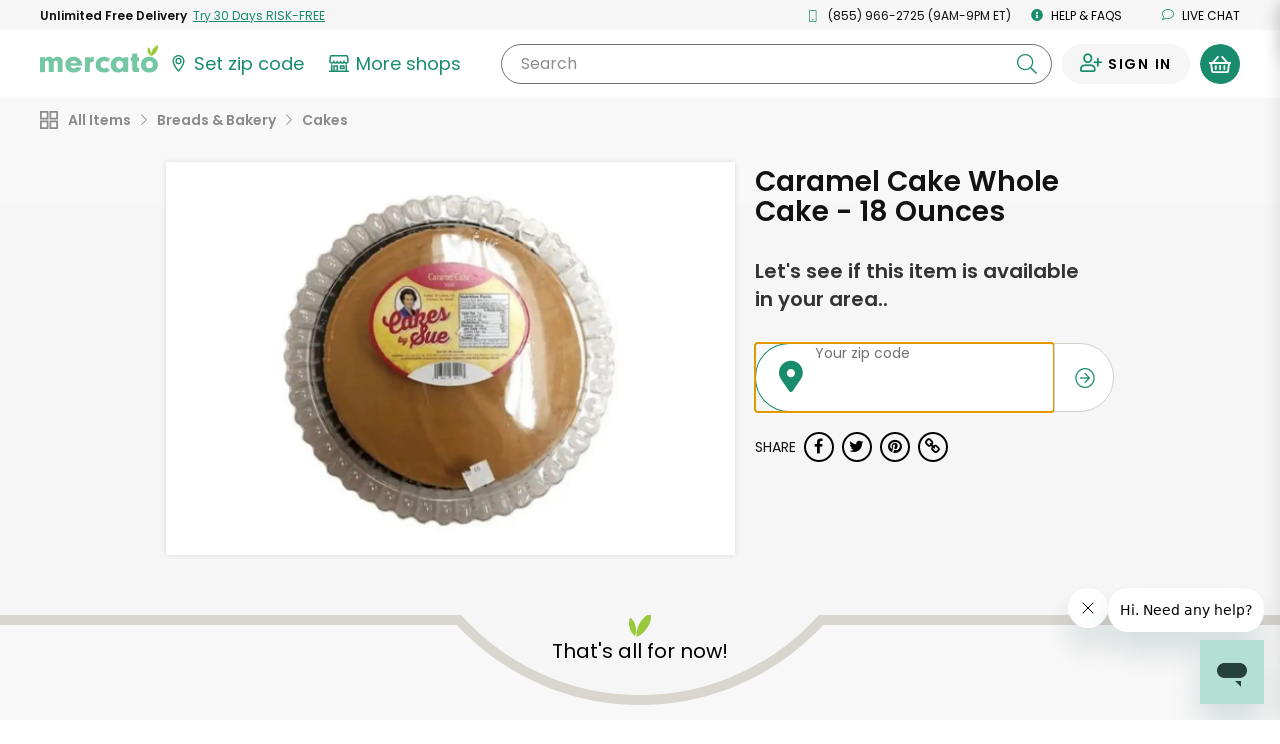

--- FILE ---
content_type: application/javascript
request_url: https://dye1fo42o13sl.cloudfront.net/static/builds/20251223142122_a85d2e76/scripts-built/components/TypeAheadUtil.js
body_size: 450
content:
define(["jquery","handlebars"],function(e,t){return function(){var s={containers:".js--typeahead-container",resultTemplate:"#js--typeahead-result-template",typeaheadInput:".js--typeahead-input",suggestion:".js--typeahead-suggestion"},n=function(){e(s.containers).empty()},a=function(){e(s.containers).addClass("hidden")},u=function(e,t){return e.map(function(e){var s=e.searchTerm,n=new RegExp(t,"gi"),a=s.replace(n,'<span class="bold">'+t.toLowerCase()+"</span>");return e.searchTermHtml=a,e}),e},r=function(r,o){if(0===r.length)a(),n();else{var l=t.compile(e(s.resultTemplate).html()),r=u(r,o),i=l({suggestions:r});e(s.containers).html(i).removeClass("hidden")}};return function(){e(document).on("blur",s.typeaheadInput+", "+s.containers,function(){setTimeout(function(){var t=e(document.activeElement);t.hasClass(s.typeaheadInput.substring(1))||t.closest(s.containers).length||a()},50)}),e(document).on("mousedown",s.suggestion,function(){var t=e(this),n=t.closest("form");e(s.typeaheadInput).val(t.data("suggestion-text")),n.submit()}),e(document).on("keydown",s.typeaheadInput,function(t){var s=38===t.keyCode,n=40===t.keyCode,a=e(this);if(n||s){t.preventDefault();var u,r=a.parent(),o=r.find(".typeahead-results__result--focus");o.length>0?(u=s?o.removeClass("typeahead-results__result--focus").prev():o.removeClass("typeahead-results__result--focus").next(),0===u.length&&(u=s?r.find(".typeahead-results__result").last():r.find(".typeahead-results__result").first())):u=s?r.find(".typeahead-results__result").last():r.find(".typeahead-results__result").first(),u.addClass("typeahead-results__result--focus"),a.val(u.data("suggestion-text"))}else e(".typeahead-results__result--focus").removeClass("typeahead-results__result--focus")})}(),{showSuggestions:function(e,t){r(e,t)},hideSuggestions:function(){a(),n()}}}()});

--- FILE ---
content_type: application/javascript
request_url: https://dye1fo42o13sl.cloudfront.net/static/builds/20251223142122_a85d2e76/scripts-built/util/preload.js
body_size: -115
content:
$(window).load(function(){$("body").removeClass("preload")});

--- FILE ---
content_type: application/javascript
request_url: https://dye1fo42o13sl.cloudfront.net/static/builds/20251223142122_a85d2e76/scripts-built/components/greenSignupScriptLoader.js
body_size: 434
content:
define(["jquery"],function(e){var n=!1;e(document).on("click",".js--green-modal-trigger",function(){function t(){void 0!==d&&window.GreenSignupUtil.setFeaturedStoreId(d)}var o=e(this),d=o.data("featured-store-id");if(void 0!==d&&(window.GreenModalFeaturedStoreId=d),e(".mobileNav.open-menu").length&&e(".menu-toggle").first().click(),n||(n=!0,dataLayer.push({event:"optimize.activateCheckoutModalExperiment"})),void 0===window.GreenSignupUtil){var a=e("#ScriptsLocation").data("frontend"),i=document.createElement("script");i.setAttribute("type","text/javascript"),document.head.appendChild(i),i.onload=function(){t(),e("#OldFrontendGreenSignupModal").on("hidden.bs.modal",function(){window.GreenSignupUtil.hideFixedButtons(),window.GreenSignupUtil.resetModal(),window.GreenSignupUtil.reloadIfNecessary(),window.GreenSignupUtil.clearFeaturedStoreId(),e("body").removeClass("page-main-top")}),e("#OldFrontendGreenSignupModal").on("show.bs.modal",function(){e("body").addClass("page-main-top")})},i.src=a+"/greenSignup-global-bundle.js",gtag("event","Click",{event_category:"Mercato Green Ad",event_label:o.data("ga-source")}),mevent("custom",{action:"Click",category:"Mercato Green Ad",label:o.data("ga-source")})}else t(),window.GreenSignupUtil.showResetModal();e("#OldFrontendGreenSignupModal").on("hidden.bs.modal",function(){e("body").removeClass("page-main-top")}),e("#OldFrontendGreenSignupModal").modal("show"),e("body").addClass("page-main-top")}),document.body.addEventListener("showAgeModal",function(){var n=e("#ScriptsLocation").data("frontend"),t=document.createElement("script");t.setAttribute("type","text/javascript"),document.head.appendChild(t),t.src=n+"/ageModal-bundle.js",e("#OldFrontendAgeModal").modal("show")})});

--- FILE ---
content_type: application/javascript
request_url: https://dye1fo42o13sl.cloudfront.net/static/builds/20251223142122_a85d2e76/scripts-built/components/FBDeliveryFeeEvent.js
body_size: 343
content:
define(["localStorageUtil"],function(){var e=e||{getLocalStorageKey:function(e){return"FBDeliveryEvent_"+e},fireEvent:function(e,t){var i=this.getLocalStorageKey(e);null===localStorageUtil.getItem(i,null)&&(fbq("trackCustom",e,{source:t}),localStorageUtil.setItem(i,"1"))},tryFireDeliveryFeeEvent:function(e,t){""===e||isNaN(e)||"undefined"!=typeof fbq&&(e<10?this.fireEvent("Entered zip <$10 delivery",t):this.fireEvent("Entered zip $10+ delivery",t),e<20&&this.fireEvent("Entered zip <$20 delivery",t))}};return e});

--- FILE ---
content_type: application/javascript
request_url: https://dye1fo42o13sl.cloudfront.net/static/builds/20251223142122_a85d2e76/scripts-built/components/LocationModal.js
body_size: 1004
content:
define(["handlebars"],function(n){return function(){n.registerHelper("ifCond",function(n,e,t,o){switch(e){case"==":return n==t?o.fn(this):o.inverse(this);case"===":return n===t?o.fn(this):o.inverse(this);case"<":return n<t?o.fn(this):o.inverse(this);case"<=":return n<=t?o.fn(this):o.inverse(this);case">":return n>t?o.fn(this):o.inverse(this);case">=":return n>=t?o.fn(this):o.inverse(this);case"&&":return n&&t?o.fn(this):o.inverse(this);case"||":return n||t?o.fn(this):o.inverse(this);case"!=":return n!=t?o.fn(this):o.inverse(this);default:return o.inverse(this)}});var e={modal:"#location-picker-modal",modalTemplate:"#location-picker-modal-template",modalTrigger:".js--store-locations-modal-trigger",zipForm:".js--store-locations-form",storeListBlock:".js--location-list",pageButton:".js--location-modal-page-button",zipInput:".js--location-modal-zip-input",zipErrorContainer:"#js--location-modal-error-container",clearZipInputBtn:".js--clear-location-modal-input",pageInput:".js--location-page-number",viewStoreButton:".js--location-modal-view-stores"},t=function(n){var t=$(e.viewStoreButton),o=t.prop("href"),i=o.lastIndexOf("postalCode=");if(i>-1){var r=i>o.length-1;o=o.replace(o.substring(i,i+16),""),r&&(o+="&")}else o.lastIndexOf("?")>-1?o+="&":o+="?";o+="postalCode="+n,t.prop("href",o)},o=function(){return Number($(e.pageInput).val())},i=function(){$(e.zipInput).val("")},r=function(){$(e.zipInput).focus().select()},a=function(o){var i=n.compile($(e.modalTemplate).html());$(e.storeListBlock).html(i(o)),t($(e.zipInput).val())},s=function(){$(e.modal).modal("show")},c=function(){var n=document.createElement("DIV");n.classList.add("text-center");var t=document.createElement("I");t.classList.add("ma","ma-spinner","ma-spin","location-picker-modal__spinner"),n.appendChild(t),$(e.storeListBlock).html(n)},l=function(n){var t=$(e.zipForm),o=n||{},i=t.serialize();MercatoECommerce.performAjax({url:t.prop("action"),type:"POST",data:i,dataType:"json",success:function(n){if(void 0!==o.onSuccess){var e=p(n);o.onSuccess(e)}},error:function(){void 0!==o.onError&&o.onError()},complete:function(){void 0!==o.onComplete&&o.onComplete()}})},u=function(){$(e.zipInput).mask("00000")},p=function(n){var e=n,t=o();return e.nextDisabled=!n.hasNextPage,e.nextPage=t+1,e.previousPage=t-1,e.previousDisabled=!(t>1),e.currentPage=t,e.showPagination=!(e.previousDisabled&&e.nextDisabled),e},d=function(){l({onSuccess:function(n){a(n)},onError:function(){},onComplete:function(){}})},m=function(){$(e.zipForm).validate({rules:{postalCode:{required:!0,minlength:5}},messages:{postalCode:"Please enter a valid zip code"},errorLabelContainer:e.zipErrorContainer,wrapper:"li",submitHandler:function(){c(),$(e.pageInput).val(1),d()}})},f=function(){s(),c(),$(e.pageInput).val(1),d()},v=function(){$(document).on("click",e.modalTrigger,function(){f()}),$(document).on("click",e.pageButton,function(){var n=$(this);c(),$(e.pageInput).val(n.data("page")),d()}),$(e.modal).on("shown.bs.modal",function(n){r()}),$(document).on("click",e.clearZipInputBtn,function(){i(),r()})},h=function(){return $(e.modal).data("show-modal-on-zip")},g=function(){u(),m(),v(),$(e.modal).data("show-modal-onload")&&(s(),c(),d())};return{init:function(){g()},replaceZiplessModal:function(){return h()},triggerNewModal:function(){f()},updateStoreResultsUrl:function(n){t(n)}}}()});

--- FILE ---
content_type: application/javascript
request_url: https://dye1fo42o13sl.cloudfront.net/static/builds/20251223142122_a85d2e76/scripts-built/components/CartRebrand.js
body_size: 18026
content:
define([
  'jquery', 
  'handlebars', 
  'ziplessModal', 
  'localStorageUtil', 
  'FailedCartItemsModal', 
  'moment',
	'tagmanagerUtil',
  'scripts',
  'cookies', 
  'stringformatting', 
  'parsing', 
  'lazysizes', 
  'greenSignupScriptLoader', 
  'productCarousel'
], function(
  $, 
  Handlebars, 
  ziplessModal, 
  localStorageUtil, 
  FailedCartItemsModal, 
  moment,
	TagManagerUtil,
){
	if($('#js--in-order-min-checkout-button-test').val().toString() === "true"){
		var variantId = '0';
		if($('#js--show-order-min-checkout-button').val().toString() === "true"){
			variantId = '1';
		}

		window.ga("create", $('#js--ga-account').val(), "auto")
		window.ga("set", {'exp': "qstckAhLTP2pmkI99_egiw." + variantId})
		window.ga("send", {hitType: "pageview", page: window.location.pathname + window.location.search})
	}

	var $cartJson = $("#cartJson");
	var $body = $('body');
	var isBasketOpened = false;

	Handlebars.registerHelper('money', function(number, decimalOptionalVar) {
		if(Number(number) != number)
			return number;

		var decimalOptional = false;
		if(typeof decimalOptionalVar != 'undefined'){
			decimalOptional = decimalOptionalVar;
		}

		return formatMoneyString(number, false, decimalOptional);
	});

	Handlebars.registerHelper('ifCond', function (v1, operator, v2, options) {
	    switch (operator) {
	        case '==':
	            return (v1 == v2) ? options.fn(this) : options.inverse(this);
	        case '===':
	            return (v1 === v2) ? options.fn(this) : options.inverse(this);
	        case '<':
	            return (v1 < v2) ? options.fn(this) : options.inverse(this);
	        case '<=':
	            return (v1 <= v2) ? options.fn(this) : options.inverse(this);
	        case '>':
	            return (v1 > v2) ? options.fn(this) : options.inverse(this);
	        case '>=':
	            return (v1 >= v2) ? options.fn(this) : options.inverse(this);
	        case '&&':
	            return (v1 && v2) ? options.fn(this) : options.inverse(this);
	        case '||':
	            return (v1 || v2) ? options.fn(this) : options.inverse(this);
	        case '!=':
	            return (v1 != v2) ? options.fn(this) : options.inverse(this);
	        default:
	            return options.inverse(this);
	    }
	});

	if($cartJson.length > 0){
		/* In scope of out of stock items  */
		var ResyncCartMetadataStorage = {
			key: 'cartResyncLastTime_',
			recordResyncTime: function(cartId) {
				localStorage.setItem(this.key + cartId, JSON.stringify({ cartId: cartId, time: new Date() }))
			},
			get: function(cartId) {
				return JSON.parse(localStorage.getItem(this.key + cartId));
			},
			isEmpty: function(cartId) {
				return !localStorage.getItem(this.key + cartId)
			}
		};

		function checkForOutOfStockItemsAndRemove(cart) {
			var items = cart.cartStoreList
				.map(function(store) { return store.cartItems })
				.flat();

			var outOfStockItems = items.filter(function(item) { return !item.inStock });
			var isBasketEmptyBasedOnOutOfStock = items.length === outOfStockItems.length;

			cartUtil.setCartItem(
				outOfStockItems.map(function(item) { return { storeId: item.storeId, productId: item.productId, quantity: 0 } }),
				false,
				false,
				false,
				false,
				true
			).then(function() {
				var storesBelowMin = cartUtil.getStoresWithOrderMinimumNotMet();

				function actionButtonRenderer(modal) {
					var actionButtons = !!storesBelowMin.length || isBasketEmptyBasedOnOutOfStock
						? '<a data-dismiss="modal" class="lang--button mercato-button mercato-button--green-pine">Continue shopping</a>'
						: '<a class="lang--button mercato-button--link" id="outOfStockModal_close_btn" data-dismiss="modal">Cancel</a>'
							+ '<a class="lang--button mercato-button mercato-button--green-pine" id="outOfStockModal_continue_checking_btn" data-dismiss="modal">Continue to Checkout</a>';
					modal
						.find('#ActionButtonsSection')
						.append(actionButtons);

					$('#outOfStockModal_continue_checking_btn').one('click', function() {
						$(CartRebrandUtil.selectors.continueToCheckoutButton).trigger('click');
					});
					$('#outOfStockModal_close_btn').one('click', function() {
						$("#CartButton, .js--cart-button-header").first().trigger('click');
					});
				}

				var itemsNormalizedForModal = outOfStockItems
					.map(function(item) { return FailedCartItemsModal.transformItemModelIntoFailedItemModel(item) });

				FailedCartItemsModal.showModal(itemsNormalizedForModal, outOfStockItems.length, cart, FailedCartItemsModal.MODAL_VERSION.V2, actionButtonRenderer);
			});

			return outOfStockItems;
		}

		var CartRebrandUtil = (function(){
			var selectors = {
				cartJson: '#cartJson',
				storeList: '.js--cart-flyout-store-list',
				storeTemplate: '#js--cart-flyout-store-template',
				storeInfoTemplate: '#js--cart-flyout-store-info-template',
				itemTemplate: '#js--cart-flyout-item-template',
				itemDataTemplate: '#js--cart-flyout-item-data-template',
				storeBlock: '.js--cart-flyout-store',
				storeItemList: '.js--cart-flyout-item-list-store',
				flyout: '.cart-flyout-rebrand',
				flyoutItem: '.js--cart-flyout-item',
				flyoutItemQuantity: '.js--cart-item-quantity',
				flyoutStoreWrapper: '.js--cart-flyout-store-block',
				checkoutButtonWrapper: '#js--cart-flyout-button-wrapper',
				instructionsButton: '.js--cart-item-instructions-button',
				instructionsInput: '.js--cart-item-instructions-textarea',
				instructionsForm: '.js--cart-notes-form',
				instructionsCloseButton: '.js--cart-item-instructions-close',
				continueToCheckoutButton: '.js--cart-flyout-continue',
				flyout: '.js--cart-flyout',
				productModalAddButton: '.js--product-modal-add-btn',
				cartHint: '#CartHint',
				cartHintClose: '#CartHintClose',
				content: '.js--cart-flyout-content',
				itemImageBlock: '.js--cart-item-image-block',
				itemDataBlock: '.js--cart-flyout-item-data-block',
				saveNotesButton: '.js--notes-save-button'
			}

			var domClasses = {
				instructionsOpen: 'cart-flyout-rebrand__item--instructions-open',
				cartEmptyClass: 'cart-flyout-rebrand--empty',
				itemImageBlockLoaded: 'js--cart-item-image-block--loaded'
			}

			var updateCartImageClasses = function(){
				function updateImageClasses(){
					$(selectors.itemImageBlock).each(function(){
						var $el = $(this);

						if($el.hasClass(domClasses.itemImageBlockLoaded)){
							return;
						}

						var lazyStyles = $el[0].getAttribute('data-style');

						if (!lazyStyles) {
							return;
						}

						var webpEnabled = $body.hasClass('webp');
						var lazyStylesWebp = $el[0].getAttribute('data-style-webp');

						if(webpEnabled && lazyStylesWebp){
							lazyStyles = lazyStylesWebp;
						}

						var currentStyles = $el.attr('style');
						var newStyles = typeof currentStyles != 'undefined' ?  (currentStyles + lazyStyles) : lazyStyles ;

						var styleJSON = {};
						$.each(newStyles.split(';'), function (i, e) {
							var pair = e.split(': ');
							if (2 === pair.length) {
								styleJSON[pair[0]] = pair[1];
							}
						});

						var backgroundImageUrl = styleJSON['background-image'];
						backgroundImageUrl = backgroundImageUrl.substring(backgroundImageUrl.indexOf('\'') + 1, backgroundImageUrl.lastIndexOf('\''));

						var imageCopy = new Image();
						imageCopy.onload = function(){
							var ratio = imageCopy.naturalWidth/imageCopy.naturalHeight;
							if(ratio < 1.25 || ratio > 1.7){
								// non stanadard - contain
								$el.addClass('cart-flyout-rebrand__item-image--contain');
							}

							$el.addClass('cart-flyout-rebrand__item-image--loaded');
							$el.attr('style', newStyles)
							$el.addClass(domClasses.itemImageBlockLoaded);
							$el[0].removeAttribute('data-style');
							$el[0].removeAttribute('data-style-webp');
						}
						imageCopy.src = backgroundImageUrl;
					})
				}

				if(!$body.hasClass('webp') && !$body.hasClass('nowebp')){
					MercatoECommerce.addWebPBodyClass(function(){
						updateImageClasses();
					});
				}else{
					updateImageClasses();
				}
				
			}

			Handlebars.registerPartial('itemsTemplate', $(selectors.itemTemplate).html());
			Handlebars.registerPartial('itemDataTemplate', $(selectors.itemDataTemplate).html());
			Handlebars.registerPartial('storeInfoTemplate', $(selectors.storeInfoTemplate).html());
			var populateStoreList = function(data){
				var data = JSON.parse(data);
				var storeTemplate = Handlebars.compile($(selectors.storeTemplate).html());
				var storeListHtml = storeTemplate(data);
				$(selectors.storeList).html(storeListHtml);
				MercatoECommerce.startCountdownElements();

				updateCartImageClasses();
			}

			var showSpecialInstructions = function($item){
				$item.addClass(domClasses.instructionsOpen);
				var $textarea = $item.find(selectors.instructionsInput)
				$textarea.focus();

				jQuery.fn.scrollTo = function(elem, speed) {
				    $(this).animate({
				        scrollTop:  $(this).scrollTop() - $(this).offset().top + elem.offset().top - 24
				    }, speed == undefined ? 1000 : speed);
				    return this;
				};

				$('.js--cart-flyout-content').scrollTo($textarea, 260);
			}

			var hideSpecialInstructions = function($item){
				$item.removeClass(domClasses.instructionsOpen);
			}

			var submitNotesForm = function($form, cancelNote){
				$form.addClass('cart-flyout-rebrand__note-form--saving');

				$.ajax({
					type: $form.attr("method"),
					url: $form.attr("action"),
					data: $form.serialize(),
					dataType: "json",
					success: function(response) {
						$form.removeClass('cart-flyout-rebrand__note-form--saving').addClass('cart-flyout-rebrand__note-form--saved');

						setTimeout(function(){
							$form.removeClass('cart-flyout-rebrand__note-form--saved');
						}, 3000)
					}
				});
			}

			var addItemToCart = function(data){
				var data = {cartStoreList: [data]};
				var storeTemplate = Handlebars.compile($(selectors.storeTemplate).html());
				var storeListHtml = storeTemplate(data);

				$(selectors.storeList).append(storeListHtml);
			}

			var addItemToStoreCart = function(storeId, data){
				var itemTemplate = Handlebars.compile($(selectors.itemTemplate).html());
				var itemHtml = itemTemplate({cartItems: [data]});

				$(selectors.storeItemList + '-' + storeId).append(itemHtml);
			}

			var showHideCartEmpty = function(isEmpty){
				if(isEmpty){
					$(selectors.flyout).addClass(domClasses.cartEmptyClass);
				}else{
					$(selectors.flyout).removeClass(domClasses.cartEmptyClass);
				}
			}

			var hideCartHintCookieName = "HideCartHint";
			var canDisplayCartHint = function() {
				var cookieValue = readCookie(hideCartHintCookieName);
				var windowWidth = $(window).width();
				var deliveryTotalStr = cartData.deliveryTotal == null ? "0" : cartData.deliveryTotal;

				return (cookieValue == null || cookieValue != "true") && Number(deliveryTotalStr.replace(/[^0-9\.]+/g,"")) > 0 && windowWidth >= 992;
			};

			var showItemPriceDisclaimer = function(){
				$(selectors.storeList).addClass('cart-flyout-rebrand__content--show-disclaimer');
			}

			var hideItemPriceDisclaimer = function(){
				$(selectors.content).removeClass('cart-flyout-rebrand__content--show-disclaimer');
				$(selectors.storeList).removeClass('cart-flyout-rebrand__content--show-disclaimer');
			}

			var autoGrowTextarea = function(element) {
				if(element.scrollHeight > 35){
					element.style.height = "auto";
					element.style.height = (element.scrollHeight + 5)+"px";
				}
			}

			var bindEvents = function(){

				$(document).on("click", selectors.cartHintClose, function(){
					$(this).parent().remove();
					createCookie(hideCartHintCookieName, true);
				});

				$(document).on("itemAdded", ".cart-flyout-rebrand", function(e, response) {
					if(cartUtil.getNumberOfStores() < 2)
						$(selectors.cartHint).addClass('hidden');
					else if(canDisplayCartHint())
						$(selectors.cartHint).removeClass('hidden');
				});

				$(document).on("cartEmpty", ".cart-flyout-rebrand", function(e) {
					showHideCartEmpty(true);
				});

				$(document).on("cartNotEmpty", ".cart-flyout-rebrand", function(e) {
					showHideCartEmpty(false);
				});

				$(document).on('click', selectors.instructionsButton, function(){
					showSpecialInstructions($(this).closest(selectors.flyoutItem));
				})

				$(document).on('keyup', selectors.instructionsInput, function(e) {
					autoGrowTextarea(this);
				});

				//binding keyup/down events on the contenteditable div - check maxlength
				$(document).on('keydown', selectors.instructionsInput, function(e) {
					var $this = $(this);

					/* ENTER PRESSED*/
			        if (e.keyCode == 13) {
			        	e.preventDefault();
			        	$this.closest(selectors.instructionsForm).submit();
			        }
				});

				$(document).on('focus', selectors.instructionsInput, function(e) {
					if($(window).width() < 768){
						var $this = $(this);
						$('html, body').animate({
					        scrollTop: $this.offset().top
					    }, 250);
					}
				});

				$(document).on('click', selectors.saveNotesButton, function(){
					var $form = $(this).closest(selectors.instructionsForm);

					submitNotesForm($form, false);
				})

				$(document).on('submit', selectors.instructionsForm, function(e){
					e.preventDefault();
					var $form = $(this);

					submitNotesForm($form, false);
				})

				//submit note when the input loses focus
				$(document).on('focusout', selectors.instructionsInput, function(){
					var $this = $(this);

					submitNotesForm($this.closest(selectors.instructionsForm, false))
				});

				//Click "x" in notes element to remove note
				$(document).on('click',  selectors.instructionsCloseButton, function(){
					var $this = $(this);
					var $item = $this.closest(selectors.flyoutItem);
					var $input = $item.find(selectors.instructionsInput);

					$input.val('');
					$input[0].style = '';
					hideSpecialInstructions($item);
					submitNotesForm($item.find(selectors.instructionsForm), true)
				})

				$(document).on("click", selectors.continueToCheckoutButton, function(e) {
					gtag('event', 'navigate_to_checkout_initiate', {'event_category': 'checkout'});

					e.preventDefault();
					var $minNotMetDiv = $("#minimum-warning-modal-template");
					var $minWarningModal = $('#min-warning-modal');
					var $minModalToggle = $('#MinModalToggle');
					var minNotMetModalTemplate = Handlebars.compile($("#minimum-warning-modal-template").html());
					var $this = $(this);
					var storesBelowMin = cartUtil.getStoresWithOrderMinimumNotMet();
					var $flyout = $this.closest(selectors.flyout);

					if($this.is(":disabled") || typeof minNotMetModalTemplate === 'undefined'){
						return;
					}

					cartUtil.resync(function(res) {
						ResyncCartMetadataStorage.recordResyncTime();

						if(!!checkForOutOfStockItemsAndRemove(res.cart).length) {
							return;
						}

						if(storesBelowMin.length < 1) {
							gtag('event', 'Proceed button clicked', {'event_category': 'Cart Flyout'});
							mevent('custom', {action: 'Proceed To Cart Button Clicked', category: 'Cart Flyout'});
							eraseCookie('CartVisible');

							//Custom redirect for Iframe
							if(window.self !== window.top && window.location.href.indexOf("shop-iframe") > -1) {
								window.open($flyout.data('checkout-url'), "_blank");
								return;
							}

							gtag('event', 'navigate_to_checkout', {'event_category': 'checkout'});

							window.location = $flyout.data('checkout-url');
							return;
						}
						var store = storesBelowMin.length === 1 ? storesBelowMin[0] : null;

						if(storesBelowMin.length === 1) {
							var modalData = {
								images: [store.imageUrl],
								multipleErrorStores: false,
								amtNeeded: formatMoneyString(store.orderMinimum - store.itemTotal),
								orderMinimum: formatMoneyString(store.orderMinimum),
								oneImage: true,
								storeName: store.storeName,
								storeMinimums: [{
									storeName: store.storeName,
									orderMinimum: formatMoneyString(store.orderMinimum),
									amountNeeded: formatMoneyString(store.orderMinimum - store.itemTotal),
									itemTotal: formatMoneyString(store.itemTotal),
									image:store.imageUrl,
									url: store.url
								}]
							};
						} else {
							var modalData = {multipleErrorStores: true, images: [], twoImages: storesBelowMin.length === 2, threeImages: storesBelowMin.length === 3, storeName: "multiple stores", storeMinimums: []}
							$.each(storesBelowMin, function(index, value) {
								if(index <= 2)
									modalData.images.push(value.imageUrl);

								modalData.storeMinimums.push({
									storeName: value.storeName,
									orderMinimum: formatMoneyString(value.orderMinimum),
									amountNeeded: formatMoneyString(value.orderMinimum - value.itemTotal),
									itemTotal: formatMoneyString(value.itemTotal),
									image:value.imageUrl,
									url: value.url
								});
							});
						}

						modalData.canContinue = storesBelowMin.length !== cartData.cartStoreList.length;

						$minWarningModal.html(minNotMetModalTemplate(modalData));
						$minModalToggle.click();
					});
				});
			}

			$(document).on('click', '.js--continue-to-checkout', function (){
				gtag('event', 'navigate_to_checkout', {'event_category': 'checkout'});
			});

			populateStoreList($cartJson.val());
			bindEvents();

			return {
				selectors: selectors,
				addItemToCart: function(data){
					addItemToCart(data);
				},
				addItemToStoreCart: function(storeId, data){
					addItemToStoreCart(storeId, data);
				},
				hideItemPriceDisclaimer: function(){
					hideItemPriceDisclaimer();
				},
				showItemPriceDisclaimer: function(){
					showItemPriceDisclaimer();
				},
				updateCartImageClasses: function(){
					updateCartImageClasses();
				}
			}
		})();

		window.cartUtil = window.cartUtil || {};
		var isProductPageCanonical = $body.hasClass('store-home--product-detail-canonical');
		var isProductPage = $body.hasClass('store-home--product-detail');

		var buttonIncrementUtil = (function(){
			var qtyButtonQueue = [];

			var selectors = {
				incDecButtons: ".cart-increase-quantity, .cart-reduce-quantity",
				qtyElement: ".product-add-button__qty",
				parentBtn: ".product-modal__add-btn",
				increaseBtnClass: "cart-increase-quantity",
				decreaseBtnClass: "cart-reduce-quantity",

				productTile: {
					incDecButtons: '.js--product-increase-quantity, .js--product-reduce-quantity',
					qtyElement: '.js--product-quantity-number',
					widget: '.js--product-quantity-widget',
					increaseBtnClass: 'js--product-increase-quantity',
					decreaseBtnClass: 'js--product-reduce-quantity',
					mobileAddBtn: '.js--product-increase-quantity-mobile',
					addToBasketBtn: '.js--product-add-add-to-basket-btn',
					inBasketElement: ' .js--in-basket-element',
					imgWrapper: '.js--product-tile-img-wrapper',
					tile: '.js--product-tile',
					quantityUnit: '.js--quantity-unit'
				}
			};

			var updateProductTileQty = function(newQty, widgetId){
				var $tileWidget = $('#' + widgetId);
				var $qtyElement = $tileWidget.find(selectors.productTile.qtyElement);

				var oldQty = Number($qtyElement.text());
				var increased = oldQty < newQty;

				$qtyElement.text(newQty);

				var animClasses = {
					rollUp: 'product-tile-rebrand__qty--up',
					rollDown: 'product-tile-rebrand__qty--down'
				}

				$qtyElement.addClass(increased ? animClasses.rollUp : animClasses.rollDown);
				setTimeout(function(){
					$qtyElement.removeClass(animClasses.rollUp + ' ' + animClasses.rollDown);
				}, 275)

				if($tileWidget.hasClass('js--product-quantity-widget--rebrand')){
					var $productTile = $tileWidget.closest(selectors.productTile.tile);

					if(newQty > 0){
						$productTile.addClass('product-tile-rebrand--in-cart');
					}else{
						$productTile.removeClass('product-tile-rebrand--in-cart');
					}

					if(newQty > 10 && $productTile.find(selectors.productTile.quantityUnit).text().length > 0){
						$productTile.addClass('product-tile-rebrand--small-font-qty');
					}else{
						$productTile.removeClass('product-tile-rebrand--small-font-qty');
					}
				}else{
					if(newQty > 0){
						$tileWidget.closest('.product-tile').find(selectors.productTile.mobileAddBtn).addClass('hidden');
						$tileWidget.find(selectors.productTile.addToBasketBtn).addClass('hidden');
						$tileWidget.find(selectors.productTile.inBasketElement).removeClass('hidden');
						$tileWidget.closest(selectors.productTile.imgWrapper).addClass('added');

						$tileWidget.find('.js--circular-modal-qty-block').addClass('added');
					}else{
						$tileWidget.closest('.product-tile').find(selectors.productTile.mobileAddBtn).removeClass('hidden');
						$tileWidget.find(selectors.productTile.inBasketElement).addClass('hidden');
						$tileWidget.find(selectors.productTile.addToBasketBtn).removeClass('hidden');
						$tileWidget.closest(selectors.productTile.imgWrapper).removeClass('added');

						$tileWidget.find('.js--circular-modal-qty-block').removeClass('added');
					}
				}
			}

			var qtyButtonQueueObj = function(currQty, newQty, btnId, storeId, productId, storeProductId) {

				return {
					before: currQty,
					after: newQty,
					quantity: newQty,
					id: btnId,
					storeId: storeId,
					productId: productId,
					processing: false,
					storeProductId: storeProductId
				};
			};

			var removeQueueObj = function(btnId, isProcessing) {
				for (var i = 0, len = qtyButtonQueue.length; i < len; i++) {
					if (qtyButtonQueue[i].id === btnId) {
						if (typeof isProcessing != "undefined") {
							if (qtyButtonQueue[i].processing === isProcessing) {
								qtyButtonQueue.splice(i, 1);
								return;
							}
						} else {
							qtyButtonQueue.splice(i, 1);
							return;
						}
					}
				}
			};

			var findQueueObj = function(btnId, isProcessing) {
				for (var i = 0, len = qtyButtonQueue.length; i < len; i++) {
					if (qtyButtonQueue[i].id === btnId) {
						if (typeof isProcessing != "undefined") {
							if (qtyButtonQueue[i].processing === isProcessing) {
								return qtyButtonQueue[i];
							}
						} else {
							return qtyButtonQueue[i];
						}
					}
				}
				return null;
			};

			var updateQueueObjectProcessing = function(btnId, isProcessing) {
				var queueObj = findQueueObj(btnId, false);
				if (queueObj != null) {
					queueObj.processing = isProcessing;
				}
			}

			var updateQueue = function(currQty, newQty, btnId, storeId, productId, storeProductId) {
				var queueUpdated = false;
				var queueObj = findQueueObj(btnId, false);
				if (queueObj != null) {
					queueObj.after = newQty;
					queueObj.quantity = newQty;
					queueUpdated = true;
				}

				if (!queueUpdated) {
					qtyButtonQueue.push(new qtyButtonQueueObj(currQty, newQty, btnId, storeId, productId, storeProductId));
				}
			};

			var qtyAjaxSuccessCallback = function(queueObj, btnId) {
				var newBeforeQty = queueObj.after;
				removeQueueObj(btnId, true);
			}

			var qtyAjaxErrorCallback = function(queueObj, btnId) {
			 var newBeforeQty = queueObj.before;

			 removeQueueObj(btnId, true);
			 updateBtnElement(newBeforeQty, btnId);
			 updateProductTileQty(newBeforeQty, btnId);
			 updateCartItemElement(newBeforeQty, btnId);
			}

			var updateBtnElement = function(newQty, btnId) {
				var $button = $('#' + btnId);
				$button.parent().find('.product-add-button__qty').text(newQty);

				var $quantityButton = $(".product-modal__add-btn.added");
				var $addButton = $(".product-add-button");
				if(newQty > 0){
					$addButton.addClass('hidden');
					$quantityButton.removeClass('hidden');
				}else{
					$quantityButton.addClass('hidden');
					$addButton.removeClass('hidden');
				}
			};

			var updateCartItemElement = function(newQty, btnId) {
				$('#' + btnId).find('.js--cart-item-quantity').text(newQty);
			};

			return {
				updateQueue: function(currQty, newQty, btnId, storeId, productId, storeProductId){
					updateQueue(currQty, newQty, btnId, storeId, productId, storeProductId);
				},
				updateBtnElement: function(newQty, btnId){
					updateBtnElement(newQty, btnId);
				},
				updateCartItemElement: function(newQty, btnId){
					updateCartItemElement(newQty, btnId);
				},
				findQueueObj: function(btnId, isProcessing){
					return findQueueObj(btnId, isProcessing);
				},
				qtyAjaxSuccessCallback: function(queueObj, btnId){
					qtyAjaxSuccessCallback(queueObj, btnId);
				},
				qtyAjaxErrorCallback: function(queueObj, btnId){
					qtyAjaxErrorCallback(queueObj, btnId);
				},
				updateProductTileQty: function(newQty, btnId){
					updateProductTileQty(newQty, btnId);
				},
				updateQueueObjectProcessing: function(btnId, isProcessing){
					updateQueueObjectProcessing(btnId, isProcessing);
				},
				selectors: selectors
			}
		})()

		var TipUtil = $('.cart__tips').length < 1 ? {updateTipElements: function(){}} : (function(){
			var selectors = {
				block: '.cart__tips',
				otherAmountForm: '.cart__tips__other',
				tipRadio: '.cart__tips__control-group__radio',
				tipLabel: '.cart__tips__control-group__label',
				otherAmountInput: '.cart__tips__other__input',
				controlGroup: '.cart__tips__control-group',
				errorsList: '.cart__tips__errors',
				otherAmountSpinner: '.cart__tips__other__spinner'
			}

			var tipOptionTemplate = Handlebars.compile($(".cart__tips__handlebars-template").html());

			var elements = {};

			function showOtherAmountSpinner(){
				elements.otherAmountSpinner.removeClass('hidden');
			}

			function hideOtherAmountSpinner(){
				elements.otherAmountSpinner.addClass('hidden');
			}

			function focusOtherAmountInput(){
				elements.otherAmountInput.select().focus();
			}

			function showTips(){
				elements.block.removeClass('hidden');
			}

			function hideTips(){
				elements.block.addClass('hidden');
			}

			function updateVisibility(visible){
				if(visible){
					showTips();
				}else{
					hideTips();
				}
			}

			function updateTipElements(data){
				updateVisibility(data.showTipEntry);
				addPageElements(data.tipOptions);
			}

			function addPageElements(tipOptions){
				var html = '';
				for(var i = 0; i < tipOptions.length; i++){
					html += tipOptionTemplate(tipOptions[i])
				}

				elements.controlGroup.html(html);
			}

			function submitTip(){
				showOtherAmountSpinner()
				MercatoECommerce.performAjax({
					type: elements.block.attr("method"),
					url: elements.block.attr("action"),
					dataType: "json",
					data: elements.block.serialize(),
					success: function(response) {
						if(response.numberOfErrors > 0) {
							displayErrors(response.errors);
						}else{
							$(".cart").trigger("cartTotalUpdates", response);
						}
					},
					error: function() {
						displayErrors([{message: 'An error has occurred while saving your tip. Refresh the page and try again.'}]);
					},
					complete: function(a) {
						hideOtherAmountSpinner();
					}
				});
			}

			function clearErrors(){
				elements.errorsList.empty();
			}

			function displayErrors(errors){
				var tipErrorTemplate = Handlebars.compile($(".cart__tips__error__handlebars-template").html());
				var errorHtml = '';

				$.each(errors, function(){
					errorHtml += tipErrorTemplate(this);
				});


				elements.errorsList.html(errorHtml);
			}

			function showOtherForm(){
				elements.otherAmountForm.removeClass('hidden');
			}

			function hideOtherForm(){
				elements.otherAmountForm.addClass('hidden');
			}

			function getElements(){
				for( var key in selectors ) {
					elements[key] = $( selectors[key] );
				}
			}

			function bindEvents(){
				$(document).mousedown(function(e) {
					focusElement = $(e.target).closest('.cart__tips__control-group__label').data('name');
				});

				$(document).on('change', selectors.tipRadio, function(){
					clearErrors();
					var $checkedRadio = $(selectors.tipRadio + ':checked');
					if($checkedRadio.data('name') == 'Other'){
						showOtherForm();
						focusOtherAmountInput();
					}else{
						hideOtherForm();
						submitTip();
					}
				})

				$(document).on('submit', selectors.block, function(e){
					e.preventDefault();
				})

				$(document).on('keydown', selectors.otherAmountInput, function(e){
					clearErrors();

					// press enter
					if(e.which == 13) {
        				submitTip();
    				}
				});

				$(selectors.otherAmountInput).blur(function(){
					var otherAmoutValue = $(this).val();
					setTimeout(function(){
						if((typeof focusElement == 'undefined' || focusElement == 'Other') && otherAmoutValue.replace(" ", "").length > 0){
							submitTip();
						}
					},1);
				})
			}

			getElements();
			bindEvents();

			return {
				showTips: function(){
					showTips();
				},
				hideTips: function(){
					hideTips();
				},
				addPageElements: function(data){
					addPageElements(data);
				},
				updateTipElements: function(data){
					updateTipElements(data);
				}
			}
		})()

		window.TipUtil = TipUtil;

		$(document).ready(function() {

			window.cartUtil = (function() {

				var selectors = {
					cartItem: '.js--cart-flyout-item',
					storeList: '.js--cart-flyout-store-list'
				}

				var cartUtil = window.cartUtil || {};
				var $cartButton = $("#CartButton, .js--cart-button-header");
				var $cartButtonMobileCount = $('.cart-button-mobile--item-count');
				var $checkoutMinModalToggle = $("#CheckoutMinModalToggle");
				var $cartButtonNumberOfItems = $(".cartButtonNumberOfItems");
				var $setCartItemForm = $("#setCartItemForm");

				var $cartFlyoutBottomSummary = $(CartRebrandUtil.selectors.checkoutButtonWrapper);
				var $cartStandardBottomSummary = $("#cartStandardBottomSummary");
				var $cartReviewOrderBottomSummary = $("#cartReviewOrderBottomSummary");
				var $cartFlyoutTopOverview = $("#cartFlyoutTopOverview");
				var $cartFlyoutTopSummary = $("#cartFlyoutTopSummary");
				var $cartReviewOrderTopSummary = $("#cartReviewOrderTopSummary");

				var $cartReviewOrderItemTemplateDiv = $("#cartReviewOrderItemTemplate");
				var $cartStandardItemTemplateDiv = $("#cartStandardItemTemplate");
				var $cartFlyoutItemTemplateDiv = $("#cartFlyoutItemTemplate");
				var $cartStandardBottomOrderSummaryTemplateDiv = $("#cartStandardBottomOrderSummaryTemplate");
				var $cartReviewOrderBottomSummaryTemplateDiv = $("#cartReviewOrderBottomSummaryTemplate");
				var $cartFlyoutBottomOrderSummaryTemplateDiv = $("#js--cart-flyout-totals-template");
				var $cartFlyoutTopOrderSummaryTemplateDiv = $("#cartFlyoutTopOrderSummaryTemplate");
				var $cartFlyoutTopOverviewTemplateDiv = $("#cartFlyoutTopOverviewTemplate");
				var $cartReviewOrderTopSummaryTemplateDiv = $("#cartReviewOrderTopSummaryTemplate");

				var $cartReviewOrderFulfillmentCardBottomTemplateDiv = $("#cartReviewOrderFulfillmentCardBottomTemplate");
				var $cartReviewOrderSavingItemsTemplateDiv = $("#cartReviewOrderSavingItemsTemplate");
				var $cartReviewOrderMissingFulfillmentInfoTemplateDiv = $("#cartReviewOrderMissingFulfillmentInfoTemplate");

				var $cartDisclaimer = $("#cart-disclaimer");

				if($cartFlyoutItemTemplateDiv.length > 0) {
					var cartFlyoutItemTemplate = Handlebars.compile($cartFlyoutItemTemplateDiv.html());
				}

				if($cartStandardItemTemplateDiv.length > 0) {
					var cartStandardItemTemplate = Handlebars.compile($cartStandardItemTemplateDiv.html());
				}

				if($cartReviewOrderItemTemplateDiv.length > 0) {
					var cartReviewOrderItemTemplate = Handlebars.compile($cartReviewOrderItemTemplateDiv.html());
				}

				if($cartReviewOrderFulfillmentCardBottomTemplateDiv.length > 0) {
					var cartReviewOrderFulfillmentCardBottomTemplate = Handlebars.compile($cartReviewOrderFulfillmentCardBottomTemplateDiv.html());
				}

				if($cartReviewOrderSavingItemsTemplateDiv.length > 0) {
					var cartReviewOrderSavingItemsTemplate = Handlebars.compile($cartReviewOrderSavingItemsTemplateDiv.html());
				}

				if($cartReviewOrderMissingFulfillmentInfoTemplateDiv.length > 0) {
					var cartReviewOrderMissingFulfillmentInfoTemplate = Handlebars.compile($cartReviewOrderMissingFulfillmentInfoTemplateDiv.html());
				}

				if($cartStandardBottomSummary.length > 0 && $cartStandardBottomOrderSummaryTemplateDiv.length > 0) {
					var cartStandardBottomSummaryTemplate = Handlebars.compile($cartStandardBottomOrderSummaryTemplateDiv.html());
				}

				if($cartReviewOrderBottomSummary.length > 0 && $cartReviewOrderBottomSummaryTemplateDiv.length > 0) {
					var cartReviewOrderBottomSummaryTemplate = Handlebars.compile($cartReviewOrderBottomSummaryTemplateDiv.html());
				}

				if($cartFlyoutBottomSummary.length > 0 && $cartFlyoutBottomOrderSummaryTemplateDiv.length > 0) {
					var cartFlyoutBottomSummaryTemplate = Handlebars.compile($cartFlyoutBottomOrderSummaryTemplateDiv.html());
				}

				if($cartFlyoutTopSummary.length > 0 && $cartFlyoutTopOrderSummaryTemplateDiv.length > 0) {
					var cartFlyoutTopSummaryTemplate = Handlebars.compile($cartFlyoutTopOrderSummaryTemplateDiv.html());
				}

				if($cartFlyoutTopOverview.length > 0 && $cartFlyoutTopOverviewTemplateDiv.length > 0) {
					var cartFlyoutTopOverviewTemplate = Handlebars.compile($cartFlyoutTopOverviewTemplateDiv.html());
				}

				if($cartReviewOrderTopSummary.length > 0 && $cartReviewOrderTopSummaryTemplateDiv.length > 0) {
					var cartReviewOrderTopSummaryTemplate = Handlebars.compile($cartReviewOrderTopSummaryTemplateDiv.html());
				}

				var cartData =  $.parseJSON($cartJson.val());
				(function(){
					cartData.minNotMetTotal = 0;
					if(!cartData.allStoresAboveMin){
						var firstStore = cartData.cartStoreList[0];
						if(typeof firstStore !== 'undefined'){
							cartData.minNotMetTotal = firstStore.minNotMetTotal;
							cartData.storeOrderMin = firstStore.orderMinimum;
						}
					}

					var storeCount = cartData.cartStoreList.length;
					cartData.showMinNotMetButton = !cartData.allStoresAboveMin && storeCount === 1;
				})()

				var showHidePromo = function(promoAmount, promoMessage, showPromoAsterisk){
					var $promoBlock = $('.js--cart-rebrand-promo-block')
					if(typeof promoAmount != 'undefined'){
						$('.js--cart-rebrand-promo-block-amount').text(promoAmount);
						$promoBlock.removeClass('hidden');
					}else{
						$promoBlock.addClass('hidden');
					}

					if(typeof promoMessage != 'undefined'){
						$('.js--cart-rebrand-promo-block-message').text('(' + promoMessage + (showPromoAsterisk ? "*" : "") + ')');
					}else{
						$('.js--cart-rebrand-promo-block-message').empty();
					}
				}

				var messageProcessorMap = {
					resync: function(response) {
						cartUtil.updateCartDataVariables(response);
						cartUtil.updateSummaries(response.showNextDeliveryTime, response.nextDeliveryTime);

						response.cartStoreList.forEach(function(responseStore) {
							responseStore.cartItems.forEach(function(item) {
								var storeId = item.storeId;
								var productId = item.productId;

								var cartStore = cartUtil.getCartStore(storeId);
								var previousItemTotal = (cartStore != null)?cartStore.itemTotal:0;

								cartUtil.updateCartItemOnPage(storeId, productId, responseStore, item, previousItemTotal, response.allStoresAboveMin);
							});
						});

						cartUtil.updateStoreList(response.cartStoreList);

						response.cartStoreList.forEach(function(responseStore) {
							responseStore.cartItems.forEach(function(item) {
								cartUtil.triggerCartItemWidgetUpdate(item.storeId, item.productId, item);
							});
						});

						showHidePromo(response.promoAmountItemPromo, response.promoMessageForSubtotal, response.showPromoAsteriskForSubtotal)
					},
					setCartItem: function(response) {
						var failedItems = response.items.filter(function(item) { return item.failed });
						var numberOfItemsAdded = response.items.filter(function(item) { return item.quantityIncreased; }).length;

						var allStoresAboveMin = response.allStoresAboveMin;

						cartUtil.updateCartDataVariables(response);
						cartUtil.updateCartButton(response.totalPrice, response.numberOfItems);
						cartUtil.updateSummaries(response.showNextDeliveryTime, response.nextDeliveryTime);
						showHidePromo(response.promoAmountItemPromo, response.promoMessageForSubtotal, response.showPromoAsteriskForSubtotal)

						response.items.forEach(function(item) {

							if(item.failed)
								return;

							var storeId = item.storeId;
							var productId = item.productId;

							var cartStore = cartUtil.getCartStore(storeId);
							var previousItemTotal = (cartStore != null)?cartStore.itemTotal:0;

							var responseStore = response.stores[storeId];
							var responseItem = item.view;

							if(responseItem == null)
								cartUtil.deleteCartItemFromPage(storeId, productId, responseStore, previousItemTotal, allStoresAboveMin);
							else
								cartUtil.updateCartItemOnPage(storeId, productId, responseStore, responseItem, previousItemTotal, allStoresAboveMin);
						});

						cartUtil.updateStoreList(response.stores);

						// updates product tile and item from server response
						response.items.forEach(function(item) {
							cartUtil.triggerCartItemWidgetUpdate(item.storeId, item.productId, item.view, item);
						});

						var foundEstimatedPrice = cartUtil.hasEstimatedPrice();
						if(foundEstimatedPrice) {
							CartRebrandUtil.showItemPriceDisclaimer();
						}
						else{
							CartRebrandUtil.hideItemPriceDisclaimer();
						}

						if(failedItems.length > 0)
							cartUtil.showFailedToAddModal(failedItems, numberOfItemsAdded);
					},
					updateCartDeliveryTotals: function(response) {
						var storeId = response.storeId;
						var storeDeliveryFee = response.storeDeliveryFee;
						var storeShippingFee = response.storeShippingFee;
						var storeTotal = response.storeTotal;

						cartData.total = response.total;
						cartData.deliveryTotal = response.totalDeliveryFee;
						cartData.deliveryTip = response.totalDeliveryTip;
						cartData.serviceFee = response.totalServiceFee;
						cartData.shippingTotal = response.totalShipmentFee;

						cartData.totalExcludingMinimumStores = response.totalExcludingMinimum;
						cartData.deliveryTotalExcludingMinimumStores = response.totalDeliveryFeeExcludingMinimum;
						cartData.deliveryTipExcludingMinimumStores = response.totalDeliveryTipExcludingMinimum;
						cartData.serviceFeeExcludingMinimumStores = response.totalServiceFeeExcludingMinimum;
						cartData.shippingTotalExcludingMinimumStores = response.totalShippingFeeExcludingMinimum;

						cartData.hasShipment = response.hasShipment;
						cartData.hasDelivery = response.hasDelivery;
						cartData.hasDeliveryTip = response.hasDeliveryTip;
						cartData.hasServiceFee = response.hasServiceFee;
						cartData.hasShipmentExcludingMinimum = response.hasShipmentExcludingMinimum;
						cartData.hasDeliveryExcludingMinimum = response.hasDeliveryExcludingMinimum;
						cartData.hasDeliveryTipExcludingMinimum = response.hasDeliveryTipExcludingMinimum;
						cartData.hasServiceFeeExcludingMinimum = response.hasServiceFeeExcludingMinimum;

						var cartStore = cartUtil.getCartStore(storeId);

						cartStore.method = response.storeMethod;
						cartStore.showFee = response.storeShowFee;
						cartStore.originalFeeTotal = response.storeOriginalFeeTotal;
						cartStore.feeTotal = response.storeFeeTotal;

						cartStore.deliveryTotal = storeDeliveryFee;
						cartStore.shippingTotal = storeShippingFee;
						cartStore.total = storeTotal;

						if(typeof response.cartStoreList != 'undefined'){
							cartUtil.updateStoreList(response.cartStoreList);
						}else{
							cartUtil.replaceStoreDomElement(cartStore, cartStore.itemTotal, response.allStoresAboveMin);
						}

						if(cartStandardBottomSummaryTemplate)
							cartUtil.populateStandardBottomSummary();
						if(cartReviewOrderBottomSummaryTemplate)
							cartUtil.populateReviewOrderBottomSummary();
						if(cartFlyoutTopSummaryTemplate)
							cartUtil.populateFlyoutTopSummary();
						if(cartReviewOrderTopSummaryTemplate)
							cartUtil.populateReviewOrderTopSummary();
						if(cartFlyoutBottomSummaryTemplate)
							cartUtil.populateFlyoutBottomSummary();
					},
					updateCartDeliveryTotalsForCommon: function(response) {
						cartData.total = response.total;
						cartData.deliveryTotal = response.totalDeliveryFee;
						cartData.deliveryTip = response.totalDeliveryTip;
						cartData.serviceFee = response.totalServiceFee;
						cartData.shippingTotal = response.totalShipmentFee;

						cartData.totalExcludingMinimumStores = response.totalExcludingMinimum;
						cartData.deliveryTotalExcludingMinimumStores = response.totalDeliveryFeeExcludingMinimum;
						cartData.deliveryTipExcludingMinimumStores = response.totalDeliveryTipExcludingMinimum;
						cartData.serviceFeeExcludingMinimumStores = response.totalServiceFeeExcludingMinimum;
						cartData.shippingTotalExcludingMinimumStores = response.totalShippingFeeExcludingMinimum;

						cartData.hasShipment = response.hasShipment;
						cartData.hasDelivery = response.hasDelivery;
						cartData.hasServiceFee = response.hasServiceFee;
						cartData.hasShipmentExcludingMinimum = response.hasShipmentExcludingMinimum;
						cartData.hasDeliveryExcludingMinimum = response.hasDeliveryExcludingMinimum;
						cartData.hasServiceFeeExcludingMinimum = response.hasServiceFeeExcludingMinimum;

						cartData.hasDeliveryTip = response.hasDeliveryTip;
						cartData.hasDeliveryTipExcludingMinimum = response.hasDeliveryTipExcludingMinimum;

						cartUtil.updateStoreList(response.cartStoreList);

						if(cartStandardBottomSummaryTemplate)
							cartUtil.populateStandardBottomSummary();
						if(cartReviewOrderBottomSummaryTemplate)
							cartUtil.populateReviewOrderBottomSummary();
						if(cartFlyoutTopSummaryTemplate)
							cartUtil.populateFlyoutTopSummary();
						if(cartReviewOrderTopSummaryTemplate)
							cartUtil.populateReviewOrderTopSummary();
						if(cartFlyoutBottomSummaryTemplate)
							cartUtil.populateFlyoutBottomSummary();
					}
				};

				cartUtil.updateCartDataVariables = function(response) {
					cartData.total = response.total;
					cartData.numberOfItems = response.numberOfItems;
					cartData.numberOfStores = response.numberOfStores;
					cartData.numberOfItemsExcludingMinimumStores = response.numberOfItemsExcludingMinimumStores;
					cartData.numberOfStoresExcludingMinimumStores = response.numberOfStoresExcludingMinimumStores;
					cartData.cartPostalCode = response.cartPostalCode;
					cartData.deliveryTotal = response.deliveryTotal;
					cartData.deliveryTip = response.deliveryTip;
					cartData.shippingTotal = response.shippingTotal;
					cartData.itemTotal = response.itemTotal;
					cartData.itemTotalWithSubtotalPromo = response.itemTotalWithSubtotalPromo;
					cartData.promoAmount = response.promoAmount;
					cartData.promoMessage = response.promoMessage;
					cartData.creditAmount = response.creditAmount;
					cartData.hasDelivery = response.hasDelivery;
					cartData.hasShipment = response.hasShipment;
					cartData.hasDeliveryExcludingMinimum = response.hasDeliveryExcludingMinimum;
					cartData.hasShipmentExcludingMinimum = response.hasShipmentExcludingMinimum;
					cartData.deliveryTotalExcludingMinimumStores = response.deliveryTotalExcludingMinimumStores;
					cartData.deliveryTipExcludingMinimumStores = response.deliveryTipExcludingMinimumStores;
					cartData.shippingTotalExcludingMinimumStores = response.shippingTotalExcludingMinimumStores;
					cartData.itemTotalExcludingMinimumStores = response.itemTotalExcludingMinimumStores;
					cartData.totalExcludingMinimumStores = response.totalExcludingMinimumStores;

					cartData.serviceFee = response.totalServiceFee;
					cartData.serviceFeeExcludingMinimumStores = response.totalServiceFeeExcludingMinimum;

					cartData.hasServiceFee = response.hasServiceFee;
					cartData.hasServiceFeeExcludingMinimum = response.hasServiceFeeExcludingMinimum;

					cartData.hasDeliveryTip = response.hasDeliveryTip;
					cartData.hasDeliveryTipExcludingMinimum = response.hasDeliveryTipExcludingMinimum;

					cartData.allStoresAboveMin = response.allStoresAboveMin;

					var storeCount = 0;
					var firstStore;
					if(typeof response.stores !== 'undefined' && response.stores != null){
						storeCount = Object.keys(response.stores).length;
						firstStore = response.stores[Object.keys(response.stores)[0]];
					}else if(typeof response.cartStoreList !== 'undefined' && response.cartStoreList != null){
						storeCount = response.cartStoreList.length;
						firstStore = response.cartStoreList[0];
					}

					cartData.showMinNotMetButton = !response.allStoresAboveMin && storeCount === 1;
					cartData.minNotMetTotal = null;
					cartData.storeOrderMin = null;
					if(!response.allStoresAboveMin){
						if(typeof firstStore !== 'undefined'){
							cartData.minNotMetTotal = firstStore.minNotMetTotal;
							cartData.storeOrderMin = firstStore.orderMinimum;
						}
					}
				};

				cartUtil.updateSummaries = function(showNextDeliveryTime, nextDeliveryTime) {
					if(cartStandardBottomSummaryTemplate)
						cartUtil.populateStandardBottomSummary();
					if(cartReviewOrderBottomSummaryTemplate)
						cartUtil.populateReviewOrderBottomSummary();
					if(cartFlyoutTopSummaryTemplate)
						cartUtil.populateFlyoutTopSummary();
					if(cartFlyoutTopOverviewTemplate)
						cartUtil.populateFlyoutTopOverview(showNextDeliveryTime, nextDeliveryTime);
					if(cartReviewOrderTopSummaryTemplate)
						cartUtil.populateReviewOrderTopSummary();
					if(cartFlyoutBottomSummaryTemplate)
						cartUtil.populateFlyoutBottomSummary();
				}

				cartUtil.updateStoreList = function(cartStoreList) {
					if(cartStoreList == null)
						return;
					for(var storeId in cartStoreList) {
						var responseStore = cartStoreList[storeId];
						var storeId = responseStore.storeId;
						cartStore = cartUtil.getCartStore(storeId);

						if(responseStore != null && responseStore.numberOfItems > 0) {
							cartUtil.replaceCartStore(responseStore);
							cartUtil.replaceStoreDomHeader(responseStore);
						}

						if(cartStore != null && responseStore != null) {
							cartStore.cartFulfillmentId = responseStore.cartFulfillmentId;
							cartUtil.updateStoreOrderMinimum(cartUtil.getStoreDomElement(cartStore), responseStore.orderMinimum);

							if(cartReviewOrderFulfillmentCardBottomTemplate)
								cartUtil.populateReviewOrderFulfillmentCardBottom(storeId, responseStore);

							if(cartReviewOrderSavingItemsTemplate && cartStore.orderMinimum > cartStore.itemTotal) {
								cartStore = cartUtil.getCartStore(storeId);
								cartUtil.populateReviewOrderSavingItems(storeId, cartStore.storeName, cartStore.orderMinimum);
							}
							if(cartReviewOrderMissingFulfillmentInfoTemplate && cartStore.orderMinimum <= cartStore.itemTotal && previousItemTotal < cartStore.orderMinimum) {
								cartStore = cartUtil.getCartStore(storeId);
								cartUtil.populateReviewOrderMissingFulfillmentInfo(storeId, cartStore.storeName);
							}
						}
					}
				};

				cartUtil.showFailedToAddModal = function(failedItems, numberOfItemsAdded, failureCode) {
					FailedCartItemsModal.showModal(failedItems, numberOfItemsAdded, cartData);
				};

				cartUtil.showStorePreviewBlockModals = function() {
					if(cartData.otherStoresAvailable != null) {
						if(cartData.otherStoresAvailable) {
							cartUtil.showStoreUnavailableOthersAvailableModal();
						}
						else {
							cartUtil.showNoStoresAvailableModal();
						}
					}
				}

				cartUtil.showNoStoresAvailableModal = function() {
					$('#NoStoresAvailableModal').modal('show');
				}

				cartUtil.showStoreUnavailableOthersAvailableModal = function() {
					$('#StoreUnavailableOthersAvailableModal').modal('show')
				}

				cartUtil.isUnavailableStore = function(storeId) {
					if(cartData.unavailableStoreId == null)
						return false;
					if(storeId == null || storeId != cartData.unavailableStoreId)
						return false;
					return true;
				}

				cartUtil.isPreview = function() {
					if(cartData.isPreview == null)
						return false;
					else {
						return cartData.isPreview;
					}
				}

				cartUtil.setIsPreview = function(preview) {
					cartData.isPreview = preview;
				}

				cartUtil.setOtherStoresAvailable = function(available) {
					cartData.otherStoresAvailable = available;
				}

				cartUtil.itemAvailable = true;

				cartUtil.buttonQtyTimerArr = [];

    			var handleCartButtonClickVariant = function(e, that){
					var $self = that;
					var zipcode = $body.data('zipcode');
					var $this = $(that);
					var $productTile = $this.closest('.product-modal-details').length  ? $this.closest('.product-modal-details') : $this.closest('.product-tile');
					var $cartItemWidget;

					if($body.hasClass('store-home--product-detail') && $productTile.length === 0 &&  $this.closest('.js--cart-flyout-item').length === 0){
						$cartItemWidget = $this.closest(".js--product-quantity-widget");
					}else{
						$cartItemWidget = $productTile.length ? $productTile.find(".js--product-quantity-widget") : $this.closest('.js--cart-flyout-item'); //$productTile.find(".js--cart-flyout-item") : $this.closest('.js--cart-flyout-item');
					}

					var productId = $cartItemWidget.data("product-id");
					var storeProductId = $cartItemWidget.data("store-product-id");
					var bodyStoreId = $('body').data('store-id');
					var storeId = $cartItemWidget.data("store-id");
					var storeIdForModal = (bodyStoreId != null)?bodyStoreId:storeId;
					var quantityIncrement = Number($cartItemWidget.data("quantity-increment"));
					var cartItem = cartUtil.getCartItem(storeId, productId);
					var quantity = cartItem != null ? cartItem.quantity : 0;
					var increaseQty = $this.hasClass("cart-increase-quantity");
					var $producttileplusbutton = $('#PlusButton' + storeId + productId);
					var storeUnavailable = cartUtil.isUnavailableStore(storeIdForModal);
					var preview = cartUtil.isPreview();
					var isCartItem = !($productTile.length);


					if(!isCartItem || ($this.data('product-page') == true)) { //Require the zip code to be set
						if(zipcode === null || zipcode === ""){ //We need a zip code
							ziplessModal.setFeaturedStoreProductId(storeProductId);

							if(preview || storeUnavailable) {  //If we are in preview mode or this is store page and the store is blocked
								//trigger new modals on success
								if(bodyStoreId != null && bodyStoreId == storeId) { //This is store home
									$("body").trigger("ziplessModal.showZiplessModal", {storeId: storeIdForModal});
								}
								else {  //This is store results
									//Need to trigger the on success even if the store is not available in the zip
									$("body").trigger("ziplessModal.showZiplessModal", {
										onSuccess: function(resp){
											cartUtil.handleCartQuantityButtonClickVariant.call($self, e, resp);
										}, 
										storeId: storeIdForModal});
								}
								return;
							}
							else { //We are not in blocking mode
								$("body").trigger("ziplessModal.showZiplessModal", {
									onSuccess: function(resp){
										cartUtil.handleCartQuantityButtonClickVariant.call($self, e, resp);
									}, 
									storeId: storeIdForModal});
								return;
							}
						}

						if(preview && bodyStoreId != null && bodyStoreId == storeId) {
							//trigger new modals
							cartUtil.showStorePreviewBlockModals();
							return;
						}
						else if(storeUnavailable && bodyStoreId != null && bodyStoreId == storeId) {
							if(cartData.otherStoresAvailable != null && cartData.otherStoresAvailable == true) {
								ziplessModal.showZiplessModal('zipless-modal--store-home-unavailable-other-stores');
							}
							else{
								ziplessModal.showZiplessModal('zipless-modal--unavailable');
							}
							return;
						}
					}

					if(typeof resp != 'undefined' && (typeof resp.productDetails == 'undefined' || !resp.productDetails.productAvailable)){
						return;
					}

					quantity = Math.max(0, quantity + (increaseQty ? quantityIncrement : -quantityIncrement));

					var $quantityButton = $(".product-modal__add-btn.added[data-store-product-id='" + storeId + '' + productId + "']");

					if($this.hasClass('js--cart-rebrand-qty-button')){
						var $parentBtn = $this.closest('.cart-flyout-rebrand__quantity-block');
						var currQty = Number($parentBtn.find('.js--cart-item-quantity').text());
						var newQty;
						var minQuantity = Number($cartItemWidget.data('minimum-quantity').length > 0 ? $cartItemWidget.data('minimum-quantity') : 0);
						var btnId = $parentBtn.prop("id");
					}else{
						var $parentBtn = $this.closest(buttonIncrementUtil.selectors.parentBtn);
						var currQty = Number($parentBtn.find(buttonIncrementUtil.selectors.qtyElement).text());
						var newQty;
						var minQuantity = Number($cartItemWidget.data('minimum-quantity').length > 0 ? $cartItemWidget.data('minimum-quantity') : 0);
						var btnId = $quantityButton.prop("id");
					}

					buttonIncrementUtil.updateQueue(currQty, quantity, btnId, storeId, productId, storeProductId);//quantity
					buttonIncrementUtil.updateCartItemElement(quantity, btnId);
					buttonIncrementUtil.updateBtnElement(quantity, btnId);

					if(cartItem != null){
						cartItem.quantity = quantity;
					}

					/***** Request tracker part 5 *****/
					cartUtil.buttonIdToRequests[btnId] = (cartUtil.buttonIdToRequests[btnId] || 0) + 1;
					var counter = cartUtil.buttonIdToRequests[btnId];
					/********************************/

					clearTimeout(cartUtil.buttonQtyTimerArr[btnId]);
					cartUtil.buttonQtyTimerArr[btnId] = setTimeout(function() {
						return cartUtil.setCartItemVariant(btnId, false, false, false, counter);

					}, 250);
    			}

				cartUtil.handleCartQuantityButtonClick = function(e, resp) {
					e.preventDefault();
					e.stopPropagation();

					var $self = this;
					var zipcode = $('body').data('zipcode');
					var $this = $(this);
					var $productTile = $this.closest('.product-modal-details').length  ? $this.closest('.product-modal-details') : $this.closest('.product-tile');
					var $cartItemWidget = $productTile.length ? $productTile.find(".js--cart-flyout-item") : $this.closest('.js--cart-flyout-item');
					var productId = $cartItemWidget.data("product-id");
					var storeProductId = $cartItemWidget.data("store-product-id");
					var bodyStoreId = $('body').data('store-id');
					var storeId = $cartItemWidget.data("store-id");
					var storeIdForModal = (bodyStoreId != null)?bodyStoreId:storeId;
					var quantityIncrement = Number($cartItemWidget.data("quantity-increment"));
					var cartItem = cartUtil.getCartItem(storeId, productId);
					var quantity = cartItem != null ? cartItem.quantity : 0;
					var increaseQty = $this.hasClass("cart-increase-quantity");
					var $producttileplusbutton = $('#PlusButton' + storeId + productId);
					var storeUnavailable = cartUtil.isUnavailableStore(storeIdForModal);
					var preview = cartUtil.isPreview();
					var isCartItem = !($productTile.length);

					if(!isCartItem || ($this.data('product-page') == true)) { //Require the zip code to be set
						if(zipcode === null || zipcode === ""){ //We need a zip code
							ziplessModal.setFeaturedStoreProductId(storeProductId);

							if(preview || storeUnavailable) {  //If we are in preview mode or this is store page and the store is blocked
								//trigger new modals on success
								if(bodyStoreId != null && bodyStoreId == storeId) { //This is store home
									$("body").trigger("ziplessModal.showZiplessModal", {storeId: storeIdForModal});
								}
								else {  //This is store results
									//Need to trigger the on success even if the store is not available in the zip
									$("body").trigger("ziplessModal.showZiplessModal", {
										onSuccess: function(resp){
											cartUtil.handleCartQuantityButtonClick.call($self, e, resp);
										}, 
										storeId: storeIdForModal});
								}
								return;
							}
							else { //We are not in blocking mode
								$("body").trigger("ziplessModal.showZiplessModal", {
									onSuccess: function(resp){
										cartUtil.handleCartQuantityButtonClick.call($self, e, resp);
									}, 
									storeId: storeIdForModal});
								return;
							}
						}

						if(preview && bodyStoreId != null && bodyStoreId == storeId) {
							//trigger new modals
							cartUtil.showStorePreviewBlockModals();
							return;
						}
						else if(storeUnavailable && bodyStoreId != null && bodyStoreId == storeId) {
							if(cartData.otherStoresAvailable != null && cartData.otherStoresAvailable == true) {
								ziplessModal.showZiplessModal('zipless-modal--store-home-unavailable-other-stores');
							}
							else{
								ziplessModal.showZiplessModal('zipless-modal--unavailable');
							}
							return;
						}
					}

					if(typeof resp != 'undefined' && (typeof resp.productDetails == 'undefined' || !resp.productDetails.productAvailable)){
						return;
					}


					quantity = Math.max(0, quantity + (increaseQty ? quantityIncrement : -quantityIncrement));
					if(quantity > 0){
						$producttileplusbutton.addClass('hidden')
					}else{
						$producttileplusbutton.removeClass('hidden')
					}

					return cartUtil.setCartItem([{storeId: storeId, productId: productId, quantity: quantity}], false, false, false);
				};

				cartUtil.handleCartQuantityButtonClickVariant = function(e, resp) {
					e.preventDefault();
					e.stopPropagation();
					var that = this;

					handleCartButtonClickVariant(e, that);
				};

				cartUtil.handleCartRemoveItemButtonClick = function(e) {
					e.preventDefault();
					e.stopPropagation();

					var $this = $(this);
					var $cartItemWidget = $this.closest(CartRebrandUtil.selectors.flyoutItem);
					var productId = $cartItemWidget.data("product-id");
					var storeId = $cartItemWidget.data("store-id");
					var cartItemId = $cartItemWidget.data("cart-item-id");
					const name = $(`#js--cart-item-name${cartItemId}`).text();
					$('#PlusButton' + storeId + productId).removeClass('hidden')

					cartUtil.removeCartItem(storeId, productId, name);
					window.ProductRecommendationsUtil.removeCartItemRecommendation(cartItemId)
				};

				cartUtil.handleMultiItemButtonClick = function(request) {
					cartUtil.setCartItem(request.entries, true, false, true);
					gtag('event', 'Click', {
						'event_category': 'Orders',
						'event_label': 'Re-order Button Clicked'
					});
				};

				cartUtil.handleCartRemoveStoreItemsButtonClick = function(e) {
					e.preventDefault();
					e.stopPropagation();

					var $this = $(this);
					var eventObject = { block: false };
					var result = $this.trigger("cartBeforeRemoveStoreItems", eventObject);

					if(eventObject.block)
						return;

					var storeId = $this.data("store-id");
					cartUtil.removeAllStoreItems(storeId);
				};

				cartUtil.handleStorageChange = function(e) {
					if(e.originalEvent.key == "cartMessage" && e.originalEvent.newValue != null && e.originalEvent.newValue.trim() != "") {
						var messageObject = JSON.parse(e.originalEvent.newValue);
						cartUtil.processMessage(messageObject.messageName, messageObject.data);
					}
				};

				cartUtil.transmitMessage = function(messageName, data, processNow) {

					if (Modernizr.localstorage) {
						localStorage["cartMessage"] = JSON.stringify({
							id: new Date().getTime() + Math.random(),
							messageName: messageName,
							data: data
						});

						localStorage.removeItem("cartMessage");
					}
          document.body.dispatchEvent(new CustomEvent('mercato-cart-update', {detail: {data:Object.assign({},data), messageName}}));
					if(processNow)
						cartUtil.processMessage(messageName, data);
				};

				cartUtil.processMessage = function(messageName, data) {

					var processor = messageProcessorMap[messageName];
					if(processor != null)
						processor(data);
				};

				cartUtil.getStoresWithOrderMinimumNotMet = function() {
					return cartData.cartStoreList.filter(function(cartStore) {
						return cartStore.orderMinimum != null && cartStore.itemTotal < cartStore.orderMinimum;
					});
				};

				cartUtil.getStoresWithOrderMinimumMet = function() {
					return cartData.cartStoreList.filter(function(cartStore) {
						return cartStore.orderMinimum == null || cartStore.itemTotal >= cartStore.orderMinimum;
					});
				};

				cartUtil.getCartItem = function(storeId, productId) {

					var cartStore = cartUtil.getCartStore(storeId);
					if(cartStore != null) {
						for(var index = 0;index < cartStore.cartItems.length;++index) {
							if(cartStore.cartItems[index].productId == productId)
								return cartStore.cartItems[index];
						}
					}

					return null;
				};

				cartUtil.getCartItemById = function(cartItemId) {

					for(var jindex = 0;jindex < cartData.cartStoreList.length;++jindex) {
						var cartStore = cartData.cartStoreList[jindex];
						for(var index = 0;index < cartStore.cartItems.length;++index) {
							if(cartStore.cartItems[index].id == cartItemId)
								return cartStore.cartItems[index];
						}
					}

					return null;
				};

				cartUtil.getNumberOfStores = function() {
					return cartData.cartStoreList.length;
				};

				cartUtil.getCartStoreIndex = function(storeId) {
					for(var index = 0;index < cartData.cartStoreList.length;++index)
						if(cartData.cartStoreList[index].storeId == storeId)
							return index;
					return -1;
				};

				cartUtil.getCartStore = function(storeId) {
					var storeIndex = cartUtil.getCartStoreIndex(storeId);
					return storeIndex == -1 ? null : cartData.cartStoreList[storeIndex];
				}

				cartUtil.replaceCartStore = function(cartStore) {
					var cartStoreIndex = cartUtil.getCartStoreIndex(cartStore.storeId);
					if(cartStoreIndex == -1)
						cartData.cartStoreList.push(cartStore);
					else
						cartData.cartStoreList.splice(cartStoreIndex, 1, cartStore);
				};

				cartUtil.removeCartStore = function(storeId) {
					var storeIndex = cartUtil.getCartStoreIndex(storeId);
					if(storeIndex != -1)
						cartData.cartStoreList.splice(storeIndex, 1);

					if(cartData.cartStoreList.length < 1){
						cartUtil.triggerCartEmpty();
					}
				}

				cartUtil.hasEstimatedPrice = function() {
					for(var index_i = 0;index_i < cartData.cartStoreList.length;++index_i) {
						var cartStore = cartData.cartStoreList[index_i];
						for(var index_j = 0;index_j < cartStore.cartItems.length;++index_j) {
							if(cartStore.cartItems[index_j].estimatedPrice) {
								return true;
							}
						}
					}
					return false;
				};

				cartUtil.getCartItemIndex = function(cartStore, productId) {
					for(var index = 0;index < cartStore.cartItems.length;++index)
						if(cartStore.cartItems[index].productId == productId)
							return index;
					return -1;
				};

				cartUtil.getCartItemDomElement = function(storeId, productId) {
					return $(selectors.cartItem + "[data-product-id=" + productId + "][data-store-id=" + storeId + "]");
				};


				cartUtil.createCartItemDataDomElement = function(cartItemVar) {
					var template = Handlebars.compile($(CartRebrandUtil.selectors.itemDataTemplate).html());
					var newHtml = template(cartItemVar);

					return newHtml;
				};

				cartUtil.addCartItemToDom = function(cartStore, cartItem) {
					var $store = $(CartRebrandUtil.selectors.storeBlock + "-" + cartStore.storeId);
					if($store.length == 0) {
						CartRebrandUtil.addItemToCart(cartStore)
					}else{
						CartRebrandUtil.addItemToStoreCart(cartStore.storeId, cartItem);
					}

					if(typeof cartItem.discountView != 'undefined' && typeof cartItem.discountView.endsIn != 'undefined'){
						MercatoECommerce.updateProductCardDiscountTimer(cartItem.storeProductId, cartItem.discountView.endsIn);
					}

					MercatoECommerce.startCountdownElements();
					CartRebrandUtil.updateCartImageClasses();
					cartUtil.triggerCartNotEmpty();
				};

				cartUtil.updateStoreOrderMinimum = function($store, orderMinimum) {
					$store.find(".order-min-value").text(formatMoneyString(orderMinimum));
				}

				cartUtil.getStoreDomElement = function($cartStore) {
					return $(CartRebrandUtil.selectors.storeBlock + '-' + $cartStore.storeId);
				};

				cartUtil.getCartItemStoreDomElement = function($cartItem) {
					return $cartItem.closest(CartRebrandUtil.selectors.flyoutStoreWrapper);
				};

				cartUtil.getCartItemStoreListDomElement = function($cartItem) {
					return $cartItem.closest(".cart-item-store-list");
				};

				cartUtil.addOrReplaceItemToDom = function(cartStore, cartItem, previousItemTotal, allStoresAboveMin) {
					var $cartItem = cartUtil.getCartItemDomElement(cartStore.storeId, cartItem.productId);
					if($cartItem.length == 0) {
						cartUtil.replaceStoreDomElement(cartStore, previousItemTotal, allStoresAboveMin);
						cartUtil.addCartItemToDom(cartStore, cartItem);
					}
					else {
						cartUtil.replaceStoreDomElement(cartStore, previousItemTotal, allStoresAboveMin);
						$cartItem.find(CartRebrandUtil.selectors.itemDataBlock).replaceWith(cartUtil.createCartItemDataDomElement(cartItem))
						MercatoECommerce.startCountdownElements();
					}
				};

				cartUtil.replaceStoreDomHeader = function(cartStore) {
					var storeTemplate = Handlebars.compile($(CartRebrandUtil.selectors.storeInfoTemplate).html())
					var storeHtml = storeTemplate(cartStore);
					$(CartRebrandUtil.selectors.storeBlock + '-' + cartStore.storeId).replaceWith(storeHtml);
				}

				cartUtil.replaceStoreDomElement = function(cartStore, previousItemTotal, allStoresAboveMin) {
					var $store = cartUtil.getStoreDomElement(cartStore);
					if($store) {
						cartUtil.replaceStoreDomHeader(cartStore);

						if(cartStore.itemTotal < cartStore.orderMinimum && previousItemTotal >= cartStore.orderMinimum){

							cartUtil.clearTimeslot(cartStore.storeId);
							if($body.hasClass('fulfillment')){ //show errors on delivery page

								fulfillmentUtil.storeBelowMinimum(cartStore.storeId, cartStore.storeName, cartStore.orderMinimum);
							}
						}
						else if(previousItemTotal < cartStore.orderMinimum && cartStore.itemTotal >= cartStore.orderMinimum) {

							if($body.hasClass('fulfillment')){ //show errors on delivery page
								if(typeof fulfillmentUtil !== "undefined" && typeof fulfillmentUtil.storeAboveMinimum !== "undefined") {
									fulfillmentUtil.storeAboveMinimum(cartStore.storeId, cartStore.storeName);
								}

								if(allStoresAboveMin){
									fulfillmentUtil.enableCommonSection();
								}
							}
						}

						if($body.hasClass('fulfillment')){
							fulfillmentUtil.checkEnableProceedButton();
						}
					}
				}

				cartUtil.populateFlyoutTopOverview = function(showNextDeliveryTime, nextDeliveryTime) {
					$cartFlyoutTopOverview.html(cartFlyoutTopOverviewTemplate({
						numberOfItems: cartData.numberOfItems,
						numberOfItemsPlural: (cartData.numberOfItems==1)?"":"s",
						numberOfStores: cartData.numberOfStores,
						numberOfStoresPlural: (cartData.numberOfStores==1)?"":"s",
						showNextDeliveryTime: (showNextDeliveryTime == true)?"true":null,
						nextDeliveryTime: nextDeliveryTime
					}));
				};

				cartUtil.populateFlyoutTopSummary = function() {

					$cartFlyoutTopSummary.html(cartFlyoutTopSummaryTemplate({
						numberOfItems: cartData.numberOfItems,
						numberOfItemsPlural: (cartData.numberOfItems==1)?"":"s",
						numberOfStores: cartData.numberOfStores,
						numberOfStoresPlural: (cartData.numberOfStores==1)?"":"s",
						orderSubtotal: cartData.itemTotal,
						cartPostalCode: cartData.cartPostalCode,
						estimatedDeliveryFeeClass: (cartData.hasDelivery)?"":"hidden",
						estimatedShippingFeeClass: (cartData.hasShipment)?"":"hidden",
						estimatedDeliveryFee: (cartData.deliveryTotal=="FREE")?"<span class=\"green\">FREE</span>":cartData.deliveryTotal,
						estimatedShippingFee: (cartData.shippingTotal=="FREE")?"<span class=\"green\">FREE</span>":cartData.shippingTotal
					}));
				};

				cartUtil.populateReviewOrderTopSummary = function() {

					$cartReviewOrderTopSummary.html(cartReviewOrderTopSummaryTemplate({
						numberOfItems: cartData.numberOfItemsExcludingMinimumStores,
						numberOfItemsPlural: (cartData.numberOfItemsExcludingMinimumStores==1)?"":"s",
						numberOfStores: cartData.numberOfStoresExcludingMinimumStores,
						numberOfStoresPlural: (cartData.numberOfStoresExcludingMinimumStores==1)?"":"s",
					}));
				};

				cartUtil.populateStandardBottomSummary = function() {
					var deliveryTotalNumber = typeof cartData.deliveryTotalExcludingMinimumStores != 'undefined' ? cartData.deliveryTotalExcludingMinimumStores.replace("$", "") : NaN;
					$cartStandardBottomSummary.html(cartStandardBottomSummaryTemplate({
						orderSubtotal: cartData.itemTotalExcludingMinimumStores,
						estimatedDeliveryFeeClass: (cartData.hasDeliveryExcludingMinimum)?"":"hidden",
						estimatedDeliveryTipClass: (cartData.hasDeliveryTipExcludingMinimum)?"":"hidden",
						estimatedShippingFeeClass: (cartData.hasShipmentExcludingMinimum)?"":"hidden",
						estimatedDeliveryFee: (cartData.deliveryTotalExcludingMinimumStores=="FREE")?"<span class=\"green\">FREE</span>":cartData.deliveryTotalExcludingMinimumStores,
						estimatedDeliveryTip: cartData.deliveryTipExcludingMinimumStores,
						estimatedShippingFee: (cartData.shippingTotalExcludingMinimumStores=="FREE")?"<span class=\"green\">FREE</span>":cartData.shippingTotalExcludingMinimumStores,
						estimatedTotal: cartData.totalExcludingMinimumStores,
						promoAmount: cartData.promoAmount ? cartData.promoAmount : 0,
						promoMessage: cartData.promoMessage,
						creditAmount: cartData.creditAmount
					}));

				};

				cartUtil.populateReviewOrderBottomSummary = function() {
					$cartReviewOrderBottomSummary.html(cartReviewOrderBottomSummaryTemplate({
						orderSubtotal: cartData.itemTotalExcludingMinimumStores,
						estimatedDeliveryFee: (cartData.deliveryTotalExcludingMinimumStores=="FREE")?"<span class=\"green\">FREE</span>":cartData.deliveryTotalExcludingMinimumStores,
						estimatedDeliveryTip: cartData.deliveryTipExcludingMinimumStores,
						estimatedServiceFee: cartData.serviceFeeExcludingMinimumStores,
						estimatedShippingFee: (cartData.shippingTotalExcludingMinimumStores=="FREE")?"<span class=\"green\">FREE</span>":cartData.shippingTotalExcludingMinimumStores,
						estimatedTotal: cartData.totalExcludingMinimumStores,
						promoAmount: cartData.promoAmount,
						promoMessage: cartData.promoMessage,
						creditAmount: cartData.creditAmount
					}));
				};

				cartUtil.populateFlyoutBottomSummary = function() {
					var deliveryTotalNumber = typeof cartData.deliveryTotal != 'undefined' ? cartData.deliveryTotal.replace("$", "") : NaN;
					var minNotMetTotal = cartData.minNotMetTotal;

					// $cartFlyoutBottomSummary
					$('.js--cart-flyout-button-wrapper').html(cartFlyoutBottomSummaryTemplate({
						orderSubtotal: cartData.itemTotalWithSubtotalPromo,
						estimatedDeliveryFeeClass: (cartData.hasDelivery)?"":"hidden",
						estimatedDeliveryTipClass: (cartData.hasDeliveryTip)?"":"hidden",
						estimatedShippingFeeClass: (cartData.hasShipment)?"":"hidden",
						estimatedDeliveryFee: (cartData.deliveryTotal=="FREE")?"<span class=\"green\">FREE</span>":cartData.deliveryTotal,
						estimatedDeliveryTip: cartData.deliveryTip,
						estimatedShippingFee: (cartData.shippingTotal=="FREE")?"<span class=\"green\">FREE</span>":cartData.shippingTotal,
						estimatedTotal: cartData.total,
						promoAmount: cartData.promoAmount,
						promoMessage: cartData.promoMessage,
						cartPostalCode: cartData.cartPostalCode,
						creditAmount: cartData.creditAmount,
						hasShipment: cartData.hasShipment,
						hasDelivery: cartData.hasDelivery,
						showMinNotMetButton: cartData.showMinNotMetButton,
						minNotMetTotal: formatMoneyString(minNotMetTotal, true, true),
						storeOrderMin: formatMoneyString(cartData.storeOrderMin, true, true),
						isEmpty: cartData.isEmpty,
					}));
				};

				cartUtil.populateReviewOrderFulfillmentCardBottom = function(storeId, store) {
					$itemTotal = "0.00";
					if(store != null) {
						$itemTotal = store.itemTotal;
					}

					$cartCard = $("#cartCard" + storeId);
					$cardBottom = $cartCard.find(".cardBottom");

					$cardBottom.replaceWith(cartReviewOrderFulfillmentCardBottomTemplate({
						storeId: storeId,
						storeSubtotal: formatMoneyString($itemTotal),
						showHideItems: "true"
					}));
				};

				cartUtil.populateReviewOrderSavingItems = function(storeId, storeName, orderMinimum) {

					$cartCard = $("#cartCard" + storeId);
					$cardTop = $cartCard.find(".cardTop");

					$cardTop.replaceWith(cartReviewOrderSavingItemsTemplate({
						storeName: storeName,
						orderMinimum: formatMoneyString(orderMinimum)
					}));
				};

				cartUtil.populateReviewOrderMissingFulfillmentInfo = function(storeId, storeName) {

					$cartCard = $("#cartCard" + storeId);
					$cardTop = $cartCard.find(".cardTop");

					$cardTop.replaceWith(cartReviewOrderMissingFulfillmentInfoTemplate({
						storeName: storeName,
					}));
				};

				cartUtil.triggerItemAdded = function(response) {
					$(CartRebrandUtil.selectors.flyout).trigger("itemAdded", response);
				}

				cartUtil.triggerCartEmpty = function() {
					$(CartRebrandUtil.selectors.flyout).trigger("cartEmpty");
				}

				cartUtil.triggerCartNotEmpty = function() {
					$(CartRebrandUtil.selectors.flyout).trigger("cartNotEmpty");
				}

				cartUtil.triggerCartItemWidgetUpdate = function(storeId, productId, cartItem, details) {
					cartUtil.triggerSpecificCartItemWidgetUpdate(
						$(".js--product-quantity-widget[data-store-id=" + storeId + "][data-product-id=" + productId + "]"),
						cartItem,
						details
					);
				};

				cartUtil.triggerSpecificCartItemWidgetUpdate = function($elements, cartItem, details) {
					cartItem = cartItem || cartUtil.getCartItem($elements.data("store-id"), $elements.data("product-id"));

					$elements.trigger("cartItemModified", {cartItem: cartItem, details: details});
				};

				cartUtil.removeCartItem = function(storeId, productId, name) {
					const item = {id: productId, name};
					TagManagerUtil.triggerRemoveFromCartEvent([item]);
					cartUtil.setCartItem([{storeId: storeId, productId: productId, quantity: 0}], false, false, false);
				};

				cartUtil.deleteCartItemFromPage = function(storeId, productId, storeData, previousItemTotal, allStoresAboveMin) {
					var cartStore = cartUtil.getCartStore(storeId);

					if(cartStore == null)
						return;

	                cartStore.numberOfItems = storeData == null ? 0 : storeData.numberOfItems;

					var index = cartUtil.getCartItemIndex(cartStore, productId);

					if(index != -1) {
						if (!!cartStore.numberOfItems) {
							cartStore.cartItems.splice(index, 1);
						} else {
							cartStore.cartItems = [];
						}

						var $cartItem = cartUtil.getCartItemDomElement(storeId, productId);
						if(cartStore.cartItems.length == 0) {
							cartUtil.removeCartStore(storeId);
							cartUtil.getCartItemStoreDomElement($cartItem).remove();
							var $cartItemStoreList = cartUtil.getCartItemStoreListDomElement($cartItem);
							if($cartItemStoreList) {
								$cartItemStoreList.remove();
							}

							cartUtil.clearTimeslot(storeId);

							if(typeof fulfillmentUtil !== "undefined" && typeof fulfillmentUtil.removeFulfillmentStore !== "undefined") {
								fulfillmentUtil.removeFulfillmentStore(storeId);
							}
						}
						else {
							cartUtil.replaceStoreDomElement(storeData, previousItemTotal, allStoresAboveMin);
						}

						$cartItem.remove();
					}
				};

				cartUtil.updateCartItemOnPage = function(storeId, productId, storeData, cartItem, previousItemTotal, allStoresAboveMin) {
					cartUtil.addOrReplaceItemToDom(storeData, cartItem, previousItemTotal, allStoresAboveMin);
				};

				cartUtil.updateCartButton = function(totalPrice, numberOfItems) {
					var oldNumberOfItems = Number($cartButtonNumberOfItems.first().text());

					if(numberOfItems > oldNumberOfItems && !$cartButton.hasClass("animated") && !$body.hasClass('flyout-open')) {
						$cartButton.addClass("animated bounceIn").one('webkitAnimationEnd mozAnimationEnd MSAnimationEnd oanimationend animationend', function(e) {
							$cartButton.removeClass("animated").removeClass("bounceIn");
						});
					}

					if(numberOfItems > 0){
						$cartButtonMobileCount.text(numberOfItems);
						$cartButton.removeClass('siteHeader__cartButton--empty')

						if(!$body.hasClass('flyout-open')){
							$cartButtonMobileCount.removeClass('hidden').addClass("animated bounceIn").one('webkitAnimationEnd mozAnimationEnd MSAnimationEnd oanimationend animationend', function(e) {
								$cartButtonMobileCount.removeClass("animated").removeClass("bounceIn");
							});
						}
					}else{
						$cartButtonMobileCount.addClass('hidden');
						$cartButton.addClass('siteHeader__cartButton--empty')
					}

					$cartButtonNumberOfItems.text(numberOfItems);
				};

				window.cartData = cartData;

				cartUtil.checkIfModificationWillBeBelowMinimum = function(storeId, productId, quantity) {
					var cartStore = cartUtil.getCartStore(storeId);
					var cartItem = cartItem = cartUtil.getCartItem(storeId, productId);

					if(cartStore == null || cartItem == null)
						return false;

					var originalAmountForItem = cartItem.price * cartItem.quantity;
					var modifiedAmountForItem = cartItem.price * quantity;
					var difference = originalAmountForItem - modifiedAmountForItem;
					var newTotal = cartStore.itemTotal - difference;

					return cartStore.itemTotal >= cartStore.orderMinimum && newTotal < cartStore.orderMinimum;
				};

				cartUtil.clearTimeslot = function(storeId) {
					$.ajax({
						type: "POST",
						url: "/checkout-old/fulfillment/clear-time-slot",
						dataType: "json",
						data: {storeId: storeId},
						success: function(response) {
							if(response.numberOfErrors > 0) {}
								//TODO:
							else {
							}
						}
					});
				};

				cartUtil.hasUnshippableItem= function(storeId) {
					var cartStore = cartUtil.getCartStore(storeId);
					if(cartStore == null)
						return false;
					for(index = 0;index < cartStore.cartItems.length;++index) {
						var item = cartStore.cartItems[index];
						if(!item.nationalShippingEnabled)
							return true;
					}
					return false;
				};

				cartUtil.removeAllStoreItems = function(storeId) {
					var cartStore = cartUtil.getCartStore(storeId);

					if(cartStore == null || cartStore.cartItems == null || cartStore.cartItems.lenth == 0)
						return;

					var setItemEntries = cartStore.cartItems.map(function(cartItem) {
						return {
							productId: cartItem.productId,
							storeId: cartItem.storeId,
							quantity: 0.00
						};
					});

					cartUtil.setCartItem(setItemEntries, false, true, false);
				};

				cartUtil.resync = function(onSuccess) {
					$.ajax({
						url: "/resync-cart",
						type: "GET",
						dataType: "json",
						success: function(response) {
							cartUtil.transmitMessage("resync", response.cart, true);

							if (onSuccess) {
								onSuccess(response);
							}
						}
					});
				};

				cartUtil.sendFBEvent = function(response) {

					if(typeof fbq == "undefined")
						return;
					if(!response.newItem)
						return;

					var addedItems = response.items.filter(function(item) {
						return !item.failed && !item.removed;
					});

					addedItems.forEach(function(entry) {
						if(!entry.hasOwnProperty('facebookAddToCartJSON')) {
							return;
						}
						var facebookAddToCartJSON = JSON.parse(entry.facebookAddToCartJSON);
						fbq('track', 'AddToCart', {
							content_name: facebookAddToCartJSON.content_name,
							content_category: facebookAddToCartJSON.content_category,
							content_ids: facebookAddToCartJSON.content_id,
							content_type: facebookAddToCartJSON.content_type,
							currency: facebookAddToCartJSON.currency,
							value: facebookAddToCartJSON.price,
						});    
					});
				};

				const getQuantityDecreasedItems = (items) => (
					items
						.filter((item) => (item.quantityDecreased))
						.map((item) => (item.view ? item.view : item))
				);

				const getQuantityIncreasedItems = (items) => (
					items
						.filter((item) => (item.quantityIncreased))
						.map((item) => (item.view ? item.view : item))
				);

				const triggerTagManagerQtyChangeEvents = (items) => {
					const quantityDecreasedItems = getQuantityDecreasedItems(items);
					const quantityIncreasedItems = getQuantityIncreasedItems(items);
					TagManagerUtil.triggerRemoveFromCartEvent(quantityDecreasedItems);
					TagManagerUtil.triggerAddToCartEvent(quantityIncreasedItems);
				}

				cartUtil.setCartItem = function(setItemEntries, incremental, skipModal, reorderVar, circular, outOfStock) {
					var deferred = $.Deferred();
					showNonInvasiveSpinner();
					if(setItemEntries.length != 1)
						skipModal = true;

					if($checkoutMinModalToggle.length > 0 && !skipModal && cartUtil.checkIfModificationWillBeBelowMinimum(setItemEntries[0].storeId, setItemEntries[0].productId, setItemEntries[0].quantity)) {
						$("#ConfirmRemoveItem").data("store-id", setItemEntries[0].storeId).data("product-id", setItemEntries[0].productId).data("quantity", setItemEntries[0].quantity);
						$("#CheckoutMinModalToggle").click();
						hideNonInvasiveSpinner();
						return;
					}

					if(incremental) {
						for(var entryIndex in setItemEntries) {

							var entry = setItemEntries[entryIndex];
							var cartItem = cartUtil.getCartItem(entry.storeId, entry.productId);

							if(cartItem != null)
								entry.quantity += cartItem.quantity;
						}
					}

					MercatoECommerce.performAjax({
						type: $setCartItemForm.attr("method"),
						url: $setCartItemForm.attr("action"),
						dataType: "json",
						data: {json: JSON.stringify({
							entries: setItemEntries,
							reorder: reorderVar,
							circular: circular,
							outOfStock: outOfStock
						})},
						success: function(response) {
							if(response.numberOfErrors > 0) {
								//TODO:
								deferred.reject();
							}
							else {
								if(response.numberOfItems == 1 && response.newItem){
									cartUtil.triggerFirstItemConversion();
								}

								if(response.newItem) {
									cartUtil.sendFBEvent(response);

									dataLayer.push({
										event: 'cart-item-added',
										cartItemCategory: response.purchaseCategories
									});
								}

								cartUtil.transmitMessage("setCartItem", response, true);
								cartUtil.triggerItemAdded(response);
								deferred.resolve(response);

								TipUtil.updateTipElements({showTipEntry: response.showTipEntry, tipOptions: response.tipOptions})

								triggerTagManagerQtyChangeEvents(response.items);
							}
						},
						error: function() {
							deferred.reject();
						},
						complete: function(a) {
							hideNonInvasiveSpinner();
						}
					});

					return deferred.promise();
				};

				var setCartItemResponse;

				function getCartId(){
					return JSON.parse(JSON.parse(readCookie('Cart'))).cartId;
				}

				/***** Request tracker part 1 *****/
				cartUtil.buttonIdToRequests = {};
				/**********************************/
				cartUtil.setCartItemVariant = function(btnId, incremental, skipModal, reorderVar, counter, circular) {
					var isRecommendation = $('#' + btnId).hasClass('js--product-tile-recommendation');
					var setItemEntries = [buttonIncrementUtil.findQueueObj(btnId)];
					var deferred = $.Deferred();

					if(setItemEntries.length != 1)
						skipModal = true;

					if($checkoutMinModalToggle.length > 0 && !skipModal && cartUtil.checkIfModificationWillBeBelowMinimum(setItemEntries[0].storeId, setItemEntries[0].productId, setItemEntries[0].after)) {
						$("#ConfirmRemoveItem").data("store-id", setItemEntries[0].storeId).data("product-id", setItemEntries[0].productId).data("quantity", setItemEntries[0].after);
						$("#CheckoutMinModalToggle").click();
						hideNonInvasiveSpinner();
						return;
					}

					if(incremental) {
						for(var entryIndex in setItemEntries) {

							var entry = setItemEntries[entryIndex];
							var cartItem = cartUtil.getCartItem(entry.storeId, entry.productId);

							if(cartItem != null)
								entry.after += cartItem.quantity;
						}
					}

					for (var i = 0; i <  setItemEntries.length; i++) {
						var entry = setItemEntries[i];
						if(entry.after === 0){
							var cartItem = cartUtil.getCartItem(entry.storeId, entry.productId);
							window.ProductRecommendationsUtil.removeCartItemRecommendation(cartItem.id)
						}
					}

					var data = {
						entries: setItemEntries,
						reorder: reorderVar,
						circular: circular
					}

					if(isRecommendation && setItemEntries.length === 1){
						var $tileEl = $('#' + btnId);
						data.source = $tileEl.closest('.js--recommendation-group').data('source');
						data.originalStoreProductId = $tileEl.data('original-store-product-id');
					}

					MercatoECommerce.performAjax({
						type: $setCartItemForm.attr("method"),
						url: $setCartItemForm.attr("action"),
						dataType: "json",
						data: {json: JSON.stringify(data)},
						success: function(response) {
							/***** Request tracker part 3 *****/
							var shouldIgnore = counter != cartUtil.buttonIdToRequests[btnId];

							if(shouldIgnore) {
								return;
							}

							if(Number(response.numberOfErrors) > 0) {
								buttonIncrementUtil.qtyAjaxErrorCallback(setItemEntries[0], btnId);
								deferred.reject();
							}
							else {
								if(response.numberOfItems === 1 && response.newItem){
									setCartItemResponse = response;
									cartUtil.triggerFirstItemConversion();
								}
								if(response.newItem) {
									cartUtil.sendFBEvent(response);

									dataLayer.push({
										event: 'cart-item-added',
										cartItemCategory: response.purchaseCategories
									});

									if(!isRecommendation && setItemEntries.length === 1){
										window.ProductRecommendationsUtil.showRecommendationsForProduct(setItemEntries[0].storeProductId);
									}
								}
								if(response.items.length && response.items[0].failed){
									buttonIncrementUtil.qtyAjaxErrorCallback(setItemEntries[0], btnId);
								}else{
									buttonIncrementUtil.qtyAjaxSuccessCallback(setItemEntries[0], btnId);
								}
								response.variant = true;
								cartUtil.transmitMessage("setCartItem", response, true);
								cartUtil.triggerItemAdded(response);
								deferred.resolve(response);

								TipUtil.updateTipElements({showTipEntry: response.showTipEntry, tipOptions: response.tipOptions})

								triggerTagManagerQtyChangeEvents(response.items);
							}
						},
						error: function() {
							deferred.reject();
							buttonIncrementUtil.qtyAjaxErrorCallback(setItemEntries[0], btnId);
						},
						complete: function(a) {
						}
					});

					return deferred.promise();
				};

				var setOpenCartFlyoutParams = function() {
					if (setCartItemResponse && (isProductPageCanonical || isProductPage)){
						var addedProductStoreId = setCartItemResponse.items[0].storeId;
						window.location = setCartItemResponse.stores[addedProductStoreId].url + '?openCart=true';
					}
				}

				// Trigger first item added event in Customer Interaction view
				cartUtil.triggerFirstItemConversion = function(){
					var firstItemAddedDate = localStorageUtil.getItem("firstItemAdded", undefined);

					if(firstItemAddedDate != undefined){
						var timeDifference = new Date().getTime() - new Date(firstItemAddedDate).getTime();
						var msPerDay = 1000 * 60 * 60 * 24;

						// if timedifference is less than a day
						if(timeDifference < msPerDay){
							return;
						}
					}

					localStorageUtil.setItem("firstItemAdded", new Date());
					gtag('event', 'First Item Added', {'event_category': 'Customer Interaction'});
					setOpenCartFlyoutParams();
					localStorageUtil.setItem("successfullyAddedFirstItem", true);
					gtag('event', 'add_to_cart', {'event_category': 'product'});

				}

				cartUtil.onZiplessComplete = function(response) {
					cartUtil.setOtherStoresAvailable(response.postalCodeAvailable);
					ziplessModal.resetFeaturedStoreProductIdToPageLoad();
					var blockResponse = response.preview || (!response.deliveryAvailable && !response.shippingAvailable && !response.pickupAvailable && response.postalCodeAvailable);

					if(cartData.unavailableStoreId == null) {
						if(blockResponse){
							cartData.unavailableStoreId = response.storeId;
						}
						return;
					}

					if(response.postalCodeAvailable)
						cartUtil.resync();

					if(cartUtil.isPreview()) {

						if(response.preview) {
							ziplessModal.closeZiplessModal();
							cartUtil.showStorePreviewBlockModals();
						}
						else if(!response.deliveryAvailable && !response.shippingAvailable && !response.pickupAvailable) {
							cartUtil.setIsPreview(false);
						}
						else {//Store is not in preview mode
							cartData.unavailableStoreId = null;
							cartUtil.setIsPreview(false);
						}
					}
				};

				var handleCartProductTileIncrement = function(e, that, currQty, newQty, minQty, productId, btnId, storeId, storeProductId, circular){
					var $this = $(that);
					var bodyStoreId = $body.data('store-id');
					var storeIdForModal = (bodyStoreId != null)?bodyStoreId:storeId;
					var storeUnavailable = cartUtil.isUnavailableStore(storeIdForModal);
					var preview = cartUtil.isPreview();
					//Require the zip code to be set
					var zipcode = $body.data('zipcode');
					if(zipcode === null || zipcode === ""){ //We need a zip code
						ziplessModal.setFeaturedStoreProductId(storeProductId);

						if(preview || storeUnavailable) {  //If we are in preview mode or this is store page and the store is blocked
							//trigger new modals on success
							if(bodyStoreId != null && bodyStoreId == storeId) { //This is store home
								$body.trigger("ziplessModal.showZiplessModal", {storeId: storeIdForModal});
							}
							else {  //This is store results
								//Need to trigger the on success even if the store is not available in the zip
								$body.trigger("ziplessModal.showZiplessModal", {
									onSuccess: function(resp){
										handleCartProductTileIncrement(e, that, currQty, newQty, minQty, productId, btnId, storeId, storeProductId, circular);
									},
									storeId: storeIdForModal});
							}
							return;
						}
						else { //We are not in blocking mode
							$body.trigger("ziplessModal.showZiplessModal", {
								onSuccess: function(resp){
									handleCartProductTileIncrement(e, that, currQty, newQty, minQty, productId, btnId, storeId, storeProductId, circular);
								},
								storeId: storeIdForModal});
							return;
						}
					}

					if(preview && bodyStoreId != null && bodyStoreId == storeId) {
						//trigger new modals
						cartUtil.showStorePreviewBlockModals();
						return;
					}
					else if(storeUnavailable && bodyStoreId != null && bodyStoreId == storeId) {
						if(cartData.otherStoresAvailable != null && cartData.otherStoresAvailable == true) {
							ziplessModal.showZiplessModal('zipless-modal--store-home-unavailable-other-stores');
						}
						else{
							ziplessModal.showZiplessModal('zipless-modal--unavailable');
						}
						return;
					}

					if(typeof resp != 'undefined' && (typeof resp.productDetails == 'undefined' || !resp.productDetails.productAvailable)){
						return;
					}

					buttonIncrementUtil.updateQueue(currQty, newQty, btnId, storeId, productId, storeProductId);
					buttonIncrementUtil.updateProductTileQty(newQty, btnId);

					/***** Request tracker part 4 *****/
					cartUtil.buttonIdToRequests[btnId] = (cartUtil.buttonIdToRequests[btnId] || 0) + 1;
					var counter = cartUtil.buttonIdToRequests[btnId];
					/********************************/

					clearTimeout(cartUtil.buttonQtyTimerArr[btnId]);
					cartUtil.buttonQtyTimerArr[btnId] = setTimeout(function() {
						return cartUtil.setCartItemVariant(btnId, false, false, false, counter, circular);
					}, 250);
				}

				cartUtil.changeProductQuantity = function(e, resp) {
					e.preventDefault();
					e.stopPropagation();

					var that = this;
					var $this = $(this);
					var $widget = $this.closest(buttonIncrementUtil.selectors.productTile.tile).find(buttonIncrementUtil.selectors.productTile.widget);
					var currQty = Number($widget.find(buttonIncrementUtil.selectors.productTile.qtyElement).text());
					var newQty;
					var incrementAmount = Number($widget.data("quantity-increment"));
					var minQuantity = Number($widget.data('minimum-quantity').length > 0 ? $widget.data('minimum-quantity') : 0);
					var maxQuantity = $widget.data('maximum-quantity') > 0 ? Number($widget.data('maximum-quantity')) : undefined;
					var circular = $widget.attr("data-circular") === "true";

					if ($this.hasClass(buttonIncrementUtil.selectors.productTile.increaseBtnClass)) {
						// is increase in quantity
						newQty = currQty + incrementAmount;
						newQty = newQty >= minQuantity ? newQty : minQuantity;

						// if max qty is reached
						if (typeof maxQuantity !== 'undefined' && newQty > maxQuantity) {
							$('#MaxQuantityReachedModal').modal('show');
							return;
						}
					} else if ($this.hasClass(buttonIncrementUtil.selectors.productTile.decreaseBtnClass)) {
						// is decrease in quantity
						newQty = (currQty - incrementAmount >= 0) ? (currQty - incrementAmount) : 0;
						newQty = newQty >= minQuantity ? newQty : 0;
					} else {
						return;
					}

					handleCartProductTileIncrement(e, that, currQty, newQty, $widget.data('minimum-quantity'), $widget.data('product-id'), $widget.prop('id'), $widget.data('store-id'), $widget.data('store-product-id'), circular);
				};

				var handleCartProductIncrement = function(e, that, currQty, newQty, minQty, productId, btnId, storeId, storeProductId, isCartButton){
					var $this = $(that);
					var bodyStoreId = $body.data('store-id');
					var storeIdForModal = (bodyStoreId != null)?bodyStoreId:storeId;
					var storeUnavailable = cartUtil.isUnavailableStore(storeIdForModal);
					var preview = cartUtil.isPreview();
					//Require the zip code to be set
					var zipcode = $body.data('zipcode');

					if(zipcode === null || zipcode === ""){ //We need a zip code
						ziplessModal.setFeaturedStoreProductId(storeProductId);

						if(preview || storeUnavailable) {  //If we are in preview mode or this is store page and the store is blocked
							//trigger new modals on success
							if(bodyStoreId != null && bodyStoreId == storeId) { //This is store home
								$body.trigger("ziplessModal.showZiplessModal", {storeId: storeIdForModal});
							}
							else {  //This is store results
								//Need to trigger the on success even if the store is not available in the zip
								$body.trigger("ziplessModal.showZiplessModal", {
									onSuccess: function(resp){
										handleCartProductIncrement(e, that, currQty, newQty, minQty, productId, btnId, storeId, storeProductId, isCartButton);
									},
									storeId: storeIdForModal});
							}
							return;
						}
						else { //We are not in blocking mode
							$('#ZiplessModalForm').data('product-specific', true)
							$body.trigger("ziplessModal.showZiplessModal", {
								onSuccess: function(resp){
									if(isProductPageCanonical && !resp.deliveryAvailable && resp.postalCodeAvailable) {
										window.location.reload();
									} else {
										handleCartProductIncrement(e, that, currQty, newQty, minQty, productId, btnId, storeId, storeProductId, isCartButton);
									}
								},
								storeId: storeIdForModal,
								productSpecific: $this.data('product-page')
							});
							return;
						}
					}

					if(preview && bodyStoreId != null && bodyStoreId == storeId) {
						//trigger new modals
						cartUtil.showStorePreviewBlockModals();
						return;
					}
					else if(storeUnavailable && bodyStoreId != null && bodyStoreId == storeId) {
						if(cartData.otherStoresAvailable != null && cartData.otherStoresAvailable == true) {
							ziplessModal.showZiplessModal('zipless-modal--store-home-unavailable-other-stores');
						}
						else{
							ziplessModal.showZiplessModal('zipless-modal--unavailable');
						}
						return;
					}

					if(typeof resp != 'undefined' && (typeof resp.productDetails == 'undefined' || !resp.productDetails.productAvailable)){
						return;
					}

					// Remove item from cart if there is no qty
          const cartItem = cartUtil.getCartItemDomElement(storeId, productId);
					if(Number(newQty) === 0){
            cartItem.addClass('hidden');
					} else {
            cartItem.removeClass('hidden');
          }

					buttonIncrementUtil.updateQueue(currQty, newQty, btnId, storeId, productId, storeProductId);
					if(isCartButton){
						buttonIncrementUtil.updateCartItemElement(newQty, btnId);
					}else{
						buttonIncrementUtil.updateBtnElement(newQty, btnId);
					}

					/***** Request tracker part 4 *****/
					cartUtil.buttonIdToRequests[btnId] = (cartUtil.buttonIdToRequests[btnId] || 0) + 1;
					var counter = cartUtil.buttonIdToRequests[btnId];
					/********************************/

					clearTimeout(cartUtil.buttonQtyTimerArr[btnId]);
					cartUtil.buttonQtyTimerArr[btnId] = setTimeout(function() {
						return cartUtil.setCartItemVariant(btnId, false, false, false, counter);
					}, 250);
				}

				cartUtil.mousedownId;
				cartUtil.registerButtonMouseDown = function(e, resp) {
					var $this = $(this);
					var isCartButton = $this.hasClass('js--cart-rebrand-qty-button');

					if(isCartButton){
						var $parentBtn = $this.closest('.cart-flyout-rebrand__quantity-block');
						var btnId = $parentBtn.prop("id");
					}else{
						var btnId = $this.closest('.js--product-quantity-widget').prop("id");
					}

					cartUtil.mousedownId = btnId;
				}

				cartUtil.changeCartProductQuantity = function(e, resp) {
					e.preventDefault();
					e.stopPropagation();
					var that = this;
					var $this = $(this);
					var newQty;
					var $productTile = $this.closest('.product-modal-details').length  ? $this.closest('.product-modal-details') : $this.closest('.product-tile');
					var $widget;
					var isCartButton = false;

					if(!$this.hasClass('js--cart-rebrand-qty-button')){
						$widget = $this.closest('.js--product-quantity-widget')
					}else{
						$widget = $productTile.length ? $productTile.find(".js--cart-flyout-item") : $this.closest('.js--cart-flyout-item');
						isCartButton = true;
					}

					var widgetMaxQty = $widget.data('maximum-quantity');
					var minQuantity = $widget.data('minimum-quantity') != null ? Number($widget.data('minimum-quantity')) : 0;
					var maxQuantity = widgetMaxQty > 0 ? Number($widget.data('maximum-quantity')) : undefined;
					var productId = $widget.data('product-id');
					var storeId = $widget.data('store-id');
					var storeProductId = $widget.data('store-product-id');
					var incrementAmount = Number($widget.data("quantity-increment"));

					if(isCartButton){
						var $parentBtn = $this.closest('.cart-flyout-rebrand__quantity-block');
						var currQty = Number($parentBtn.find('.js--cart-item-quantity').text());
						var btnId = $parentBtn.prop("id");
					}else{
						var currQty = Number($widget.find(buttonIncrementUtil.selectors.qtyElement).text());
						var btnId = $this.closest('.js--product-quantity-widget').prop("id");
					}

					if(cartUtil.mousedownId !== btnId){
						return;
					}

					cartUtil.mousedownId = null;

					if ($this.hasClass(buttonIncrementUtil.selectors.increaseBtnClass)) {
						newQty = currQty + incrementAmount;
						newQty = newQty >= minQuantity ? newQty : minQuantity;
						if (typeof maxQuantity !== 'undefined' && newQty > maxQuantity) {
							$('#MaxQuantityReachedModal').modal('show');
							return;
						}
					} else if ($this.hasClass(buttonIncrementUtil.selectors.decreaseBtnClass)) {
						newQty = (currQty - incrementAmount >= 0) ? (currQty - incrementAmount) : 0;
						newQty = newQty >= minQuantity ? newQty : 0;
					} else {
						return;
					}


					handleCartProductIncrement(e, that, currQty, newQty, minQuantity, productId, btnId, storeId, storeProductId, isCartButton);
				};


				return cartUtil;
			})();

			if(cartData.unavailableStoreId != null || (cartData.isPreview != null && cartData.isPreview == true) || isProductPageCanonical) {
				ziplessModal.setSquelchNextModals(true);
			}

			ziplessModal.addOnCompleteCallback(cartUtil.onZiplessComplete.bind(this));

			$(document).on("click", ".js--add-multiple-items", function(e) {
				e.preventDefault();
				e.stopPropagation();

				var request = JSON.parse($(this).attr("data-request"));

				cartUtil.handleMultiItemButtonClick(request);
			});
			$(document).on('click', buttonIncrementUtil.selectors.productTile.incDecButtons, cartUtil.changeProductQuantity);
			$(document).on("mousedown", ".cart-increase-quantity:not(" + buttonIncrementUtil.selectors.productTile.incDecButtons + "), .cart-reduce-quantity:not(" + buttonIncrementUtil.selectors.productTile.incDecButtons  + ")", cartUtil.registerButtonMouseDown);
			$(document).on("mouseup", ".cart-increase-quantity:not(" + buttonIncrementUtil.selectors.productTile.incDecButtons + "), .cart-reduce-quantity:not(" + buttonIncrementUtil.selectors.productTile.incDecButtons  + ")", cartUtil.changeCartProductQuantity);
			$(document).on("click", ".js--cart-remove-item", cartUtil.handleCartRemoveItemButtonClick);
			$(document).on("click", ".cart-remove-store-items", cartUtil.handleCartRemoveStoreItemsButtonClick);
			$(document).on("click", '.product-modal__add-btn__left', function(){
				if (!$body.data('zipcode')) {
					gtag('event', 'add_to_cart_initiate', {'event_category': 'product'});
				}
			});
			if(isProductPageCanonical) {
				$(document).on("click", '.js--add-to-cart-modal', function (){
					gtag('event', 'view_other_modal_atc', {'event_category': 'product'});
				});
				$(document).on("click", '.js--product-tile-rebrand .js--product-increase-quantity', function (){
					gtag('event', 'view_other_add_to_cart', {'event_category': 'product'});
				});
			}
			$(window).on("storage", cartUtil.handleStorageChange);
			$(document).on('click', '#ConfirmRemoveItem', function(e){
				e.preventDefault();
				var $this = $(this);
				cartUtil.setCartItem([{storeId: $this.data("store-id"), productId: $this.data("product-id"), quantity: $this.data("quantity")}], false, true, false);
			});
			$(document).on('click', '.min-continue', function(){
				eraseCookie('CartVisible');
			});
			$(document).on('click', '.cart__start-shopping', function(e){
				e.preventDefault();
				if(!$('body').hasClass('store-page') && !$('body').hasClass('store-categories')){
					window.location = $(this).attr('href');
				}
			})

			window.cartData = cartData;
			cartUtil.populateFlyoutBottomSummary();

			var windowResizeTimeout;
			clearTimeout(windowResizeTimeout);

			if($body.hasClass('iOs-browser')){
				window.onresize = function() {
					windowResizeTimeout = setTimeout(function(){
						document.body.style.height = window.innerHeight + 'px';
					}, 200)
				}
				window.onresize(); // called to initially set the height.
			}

		});

		function initOutOfStockItemsCheckFunctionality() {
			var cartResyncTimer;
			var cartId = JSON.parse($cartJson.val()).id;
			var cartResyncPeriodicityInMin = 30;

			function secToMs(sec) { return sec * 60 * 1000 };

			function onClassNameChanged(mutationsList) {
				var currentlyBaskedOpened = mutationsList[mutationsList.length - 1].target.classList.contains('flyout-open');

				function scheduleResyncIn(delay) {
					cartResyncTimer = setTimeout(function() {
						cartUtil.resync(function(res) {
							checkForOutOfStockItemsAndRemove(res.cart);
							ResyncCartMetadataStorage.recordResyncTime(cartId);

							scheduleResyncIn(secToMs(cartResyncPeriodicityInMin)); // in case user stays on basket for a long time make recursion
						});
					}, delay);
				}

				if(currentlyBaskedOpened && !isBasketOpened) { // opening basket case
					var minutesPastSinceLastResync = !ResyncCartMetadataStorage.isEmpty(cartId) && moment().diff(moment(ResyncCartMetadataStorage.get(cartId).time), 'minutes');
					var nextResyncInMin = ResyncCartMetadataStorage.isEmpty(cartId) || minutesPastSinceLastResync > cartResyncPeriodicityInMin
						? 0
						: cartResyncPeriodicityInMin - minutesPastSinceLastResync;
          document.body.dispatchEvent(new CustomEvent('mercato-cart-view-event', { detail: true }));
					scheduleResyncIn(secToMs(nextResyncInMin));
				} else if (isBasketOpened && !currentlyBaskedOpened) { // case of closing basket
					clearTimeout(cartResyncTimer);
          cartResyncTimer = 0;
          document.body.dispatchEvent(new CustomEvent('mercato-cart-view-event', { detail: false }));
				}

				isBasketOpened = currentlyBaskedOpened
			}

			new MutationObserver(onClassNameChanged)
				.observe(document.body, { attributes: true, attributeFilter: ['class'] });
		};

		initOutOfStockItemsCheckFunctionality();

	}

	return { cartUtil: window.cartUtil }
});


--- FILE ---
content_type: text/javascript; charset=utf-8
request_url: https://app.link/_r?sdk=web2.86.5&branch_key=key_live_liL7hNRh8FTUO0iejnxJbgefDEn2mfaq&callback=branch_callback__0
body_size: 71
content:
/**/ typeof branch_callback__0 === 'function' && branch_callback__0("1533909330787833965");

--- FILE ---
content_type: application/javascript
request_url: https://dye1fo42o13sl.cloudfront.net/static/builds/20251223142122_a85d2e76/scripts-built/util/isIOS.js
body_size: 42
content:
define([],function(){return function(){return["iPad Simulator","iPhone Simulator","iPod Simulator","iPad","iPhone","iPod"].includes(navigator.platform)||navigator.userAgent.includes("Mac")&&"ontouchend"in document}});

--- FILE ---
content_type: application/javascript
request_url: https://dye1fo42o13sl.cloudfront.net/static/builds/20251223142122_a85d2e76/scripts-built/util/animate.js
body_size: 18
content:
function animateCSS(n,i,a){n.addClass("animated "+i).one("webkitAnimationEnd mozAnimationEnd MSAnimationEnd oanimationend animationend",function(o){n.removeClass("animated "+i),void 0!==a&&a()})}

--- FILE ---
content_type: image/svg+xml
request_url: https://dye1fo42o13sl.cloudfront.net/shopping-basket-large-gray.svg
body_size: 728
content:
<svg xmlns="http://www.w3.org/2000/svg" width="150.167" height="128.303" viewBox="0 0 150.167 128.303">
  <g id="noun_shopping_basket_1977184_000000" data-name="noun_shopping basket_1977184_000000" transform="translate(-1 -5.7)">
    <path id="Path_260" data-name="Path 260" d="M141.993,47.293H131.418L119.434,17.449a10.43,10.43,0,0,0-9.634-6.58H99.225a7.334,7.334,0,0,0-7.05-5.17H60.217a7.334,7.334,0,0,0-7.05,5.17H42.593a10.43,10.43,0,0,0-9.634,6.58L21.209,47.293H10.4a9.413,9.413,0,0,0-.7,18.8l13.864,60.392A9.628,9.628,0,0,0,33.193,134h85.77a9.819,9.819,0,0,0,9.634-7.52l13.864-60.392a9.143,9.143,0,0,0,8.695-9.4A9.083,9.083,0,0,0,141.993,47.293ZM60.217,10.4H92.175A2.715,2.715,0,0,1,95,13.22a2.715,2.715,0,0,1-2.82,2.82H60.217a2.715,2.715,0,0,1-2.82-2.82A2.715,2.715,0,0,1,60.217,10.4ZM36.953,19.094a5.937,5.937,0,0,1,5.4-3.525H52.932a7.334,7.334,0,0,0,7.05,5.17H91.94a7.334,7.334,0,0,0,7.05-5.17h10.574a5.937,5.937,0,0,1,5.4,3.525l11.279,28.2H25.909Zm87.18,106.214A5.029,5.029,0,0,1,119.2,129.3H33.193a5.029,5.029,0,0,1-4.935-3.995L14.629,66.092H137.763Zm17.859-63.917H10.4a4.7,4.7,0,1,1,0-9.4H141.993a4.7,4.7,0,1,1,0,9.4Z" transform="translate(0 0)" fill="#cecac3"/>
    <path id="Path_261" data-name="Path 261" d="M57.38,35.626a2.417,2.417,0,0,0-2.82,1.645L44.926,76.279a2.308,2.308,0,1,0,4.465,1.175L59.26,38.446A2.379,2.379,0,0,0,57.38,35.626Z" transform="translate(59.234 40.335)" fill="#cecac3"/>
    <path id="Path_262" data-name="Path 262" d="M42.075,35.6a2.556,2.556,0,0,0-2.585,2.115L36.2,76.723a2.556,2.556,0,0,0,2.115,2.585h.235a2.318,2.318,0,0,0,2.35-2.115l3.29-39.008A2.123,2.123,0,0,0,42.075,35.6Z" transform="translate(47.516 40.361)" fill="#cecac3"/>
    <path id="Path_263" data-name="Path 263" d="M28.436,35.621a2.123,2.123,0,0,0-2.115,2.585l3.29,39.008a2.318,2.318,0,0,0,2.35,2.115H32.2a2.123,2.123,0,0,0,2.115-2.585L31.02,37.736A2.123,2.123,0,0,0,28.436,35.621Z" transform="translate(34.131 40.341)" fill="#cecac3"/>
    <path id="Path_264" data-name="Path 264" d="M19.636,37.316a2.308,2.308,0,1,0-4.465,1.175L24.805,77.5a2.308,2.308,0,1,0,4.465-1.175Z" transform="translate(18.962 40.29)" fill="#cecac3"/>
  </g>
</svg>


--- FILE ---
content_type: application/javascript
request_url: https://dye1fo42o13sl.cloudfront.net/static/builds/20251223142122_a85d2e76/scripts-built/util/MobileInputAutoFocus.js
body_size: -125
content:
define([],function(){return window.innerWidth>500});

--- FILE ---
content_type: application/javascript
request_url: https://dye1fo42o13sl.cloudfront.net/static/builds/20251223142122_a85d2e76/scripts-built/scripts.js
body_size: 10996
content:
define(
	[
		'jquery',
		'localStorageUtil',
		'moment',
		'handlebars',
		'greenFBEventUtil',
		'FailedCartItemsModal',
		'tagmanagerUtil',
		'productRecommendations',	// Required to initialize global RJS module
		'footer',
	],
	function(
		$,
		localStorageUtil,
		moment,
		Handlebars,
		greenFBEventUtil,
		FailedCartItemsModal,
		TagManagerUtil,
	) {

		var resWindowWidth = 0;
		var resWindowHeight = 0;
		var originalAddClassMethod = jQuery.fn.addClass;
		var $body = $('body');

		//trigger custom event when class is changed using jquery
		jQuery.fn.addClass = function(){
			// Execute the original method.
			var result = originalAddClassMethod.apply( this, arguments );

			// trigger a custom event
			jQuery(this).trigger('cssClassChanged');

			// return the original result
			return result;
		}

		// Polyfill for startsWith
		if (!String.prototype.startsWith) {
		  String.prototype.startsWith = function(searchString, position) {
			position = position || 0;
			return this.indexOf(searchString, position) === position;
		  };
		}

		//setup error styling for mercato dropdowns
		$(document).on('cssClassChanged', '.mercato-select select', function(){
			//do stuff here
			var $this = $(this);

			if($this.hasClass('error')){
				$this.closest('.mercato-select').addClass('error');
			}else{
				$this.closest('.mercato-select').removeClass('error');
			}
		});

		var discountRunningIntervals = {};
		//countdown timer for discount items in cart
		function startTimer(duration, display, endingFunction) {
			var start = Date.now(),
				diff,
				minutes,
				seconds;
			function timer() {
				// get the number of seconds that have elapsed since
				// startTimer() was called
				diff = duration - (((Date.now() - start) / 1000) | 0);

				// does the same job as parseInt truncates the float
				hours = (diff / 3600) | 0;
				minutes = (diff / 60 % 60) | 0;//minutes = (diff / 60) | 0;
				seconds = (diff % 60) | 0;

				hours = hours < 10 ? "0" + hours : hours;
				minutes = minutes < 10 ? "0" + minutes : minutes;
				seconds = seconds < 10 ? "0" + seconds : seconds;
				display.data('time', diff);

				if(hours >= 24){
					var days = Math.floor(hours / 24);
					display.text(days + ' day' + (days != 1 ? 's' : ''));
				}else{
					var displayText = '';
					if(hours >= 1){
						displayText = hours + ':' + minutes;
					}else{
						 displayText = minutes + ':' + seconds;
					}
					display.text(displayText);
				}

				if(hours == '00' && minutes == '00' && seconds == '00'){
					if(typeof endingFunction !== 'undefined'){
						endingFunction();
					}

					if(typeof display.data('store-product-id') !== 'undefined'){
						clearInterval(discountRunningIntervals[display.data('store-product-id')]);
					}else{
						clearInterval(runningInterval);
					}
				}

				if (diff <= 0) {
					// add one second so that the count down starts at the full duration
					// example 05:00 not 04:59
					start = Date.now() + 1000;
				}
			};
			// we don't want to wait a full second before the timer starts
			timer();

			if(typeof display.data('store-product-id') !== 'undefined'){
				discountRunningIntervals[display.data('store-product-id')] = setInterval(timer, 1000);
			}else{
				var runningInterval = setInterval(timer, 1000);
			}
		}

		$(window).load(function() {
			resWindowWidth = $(window).width();
			resWindowHeight = $(window).height()
		});

		function setWindowWidthVar(){
			resWindowWidth = $(window).width();
		}

		function setWindowHeightVar(){
			resWindowHeight = $(window).height();
		}

		var DiscountEndedModal = {
			elements: {},
			selectors: {
				modal: '#DiscountEndedModal'
			},
			showModal: function(endDateTime){
				if(typeof this.elements.modal != 'undefined'){
					var modalShownDateTime = localStorageUtil.getItem('discountEndedModalShown', false);

					if((endDateTime != null && endDateTime != '')){
						if(modalShownDateTime == null || modalShownDateTime === '' || (modalShownDateTime != null && (moment(modalShownDateTime).isBefore(moment(endDateTime))))){
							localStorageUtil.setItem('discountEndedModalShown', endDateTime)
							this.elements.modal.modal('show');
						}
					}
				}
			},
			_getElements: function(){
				for( var key in this.selectors ) {
					this.elements[key] = $( this.selectors[key] );
				}
				this.elements.body = $('body');
				this.elements.window = $(window);
			},
			_bindEvents: function() {
				var self = this;

			},
			init: function(){
				this._getElements();
			}
		}
		DiscountEndedModal.init();

		window.DiscountEndedModal = DiscountEndedModal;


		var MercatoECommerce = {
			elements: {},
			selectors: {
				body: 'body',
				cartFlyout: '#cart-flyout.flyout',
				cartFlyoutScroll: '#cart-flyout.flyout .scroll',
				cartTrigger: '.cart-trigger, .js--cart-button',
				closeCartFlyout: '#cart-flyout.flyout .close',
				closeMobile: '.mobile-dropdown .close-trigger',
				productModal: '.product-info-modal',
				productTab: '#product-tabs a[data-toggle="tab"]',
				navbar: '.site-nav',//'.nav-container',
				navbarTrigger: '.navbar-toggle',
				scrollArrow: '.scroll-arrow, .scroll-button',
				searchForm: '.search-form',
				subheader: '#subheader',
				storeTileLarge: '.store-profile',
				storeTileTrigger: '.store-tile-trigger',
				backToTopTrigger: '.back-to-top-banner, .back-to-top-btn',
				header: '.header-fixed',
				signOutTrigger: '.js--sign-out'
				//urlCopyTrigger: '.url-copy-trigger'
			},

			_getElements: function(){
				for( var key in this.selectors ) {
					this.elements[key] = $( this.selectors[key] );
				}
				this.elements.body = $('body');
				this.elements.window = $(window);
			},

			_bindEvents: function() {
				var self = this;

				self.bindFacebookSharing();

				$(document).on('click', '.url-copy-trigger', function(){
					self.copyCurrentURL($(this));
				});
			},

			_bindVendors: function(){
				var self = this;

				if (Modernizr.mq('only screen and (min-width: 480px) and (max-width: 768px)')){
					self.elements.body.addClass('small')
				}
			},

			handleFocusKeyDown: (component, e) => {
				// Fetch node list from which required elements could be grabbed as needed
				const focusable = component.querySelectorAll('button:not([tabindex="-1"]), [href], input, select, textarea, li, a, [tabindex]:not([tabindex="-1"])');
				const firstFocusable = focusable[0];
				const lastFocusable = focusable[focusable.length - 1];

				if (e.ctrlKey || e.altKey) {
						return;
				}

				const keys = {
					9: () => { //9 = TAB
						if (e.shiftKey && e.target === firstFocusable) {
							lastFocusable.focus();
						}

						if (e.target === lastFocusable) {
							firstFocusable.focus();
						}
					}
				};

				if (keys[e.keyCode]) {
					keys[e.keyCode]();
				}
			},

			lockFocusInComponent: (component) => {
				const self = this;
				window.addEventListener("keydown", (e) => {
					MercatoECommerce.handleFocusKeyDown(component, e);
				}, false);
			},

			fireGreenAvailableEvent: function(source){
				greenFBEventUtil.fireAvailable(source);
			},

			fireGreenUnavailableEvent: function(source){
				greenFBEventUtil.fireUnavailable(source);

				if(typeof window.gtag !== 'undefined'){
					window.gtag('event', 'greenUnavailable');
				}
			},

			needsIntersectionObseverPolyfill: function(){
				return (!('IntersectionObserver' in window) ||
						!('IntersectionObserverEntry' in window) ||
						!('intersectionRatio' in window.IntersectionObserverEntry.prototype))
			},

			loadIntersectionObserverPolyfill: function(callback){
				// require(['intersectionObserver'], function() {
	   //  			if(typeof callback != 'undefined'){
						callback();
				// 	}
				// });
			},

			fireGreenTrialSignupEvents: function(){
				if(MercatoECommerce.isProduction()){
					if(typeof pintrk === 'undefined'){
						setTimeout(function(){
							MercatoECommerce.fireGreenTrialSignupEvents();
						}, 200);
						return;
					}

					// Pinterest
					pintrk('track', 'checkout', {
						value: 100,
						order_quantity: 1,
						currency: 'USD'
					});

					// Twitter
					var twitterScript = document.createElement("script");
					twitterScript.setAttribute("type", "text/javascript");
					document.head.appendChild(twitterScript);
					twitterScript.onload = function(){
						if(typeof twttr !== 'undefined'){
							twttr.conversion.trackPid('o3ez5', { tw_sale_amount: 0, tw_order_quantity: 0 });
						}
					};
					twitterScript.src = '//platform.twitter.com/oct.js';

					if(typeof window.gtag !== 'undefined'){
						window.gtag('event', 'GreenTrialSignup');
					}
				}
			},

			handleStyleLazyLoad: function(el){
				var $el = $(el);
				var lazyStyles = el.getAttribute('data-style');

				if (!lazyStyles) {
					return;
				}

				var currentStyles = $el.attr('style');
				var newStyles = typeof currentStyles != 'undefined' ?  (currentStyles + lazyStyles) : lazyStyles ;

				$el.attr('style', newStyles)
				$el.addClass('js--styles-loaded');
				$el.removeClass('js--lazyload-styles');
				el.removeAttribute('data-style');
			},

			lazyloadStyles: function(element) {
				var el = element;

				var config = {
					root: null, // avoiding 'root' or setting it to 'null' sets it to default value: viewport
					rootMargin: '50px 0px 50px 0px',
					threshold: 0
				};

				function loadStyles(){
					if(typeof MercatoECommerce.lazyLoadStylesObserver == 'undefined'){
						MercatoECommerce.lazyLoadStylesObserver = new IntersectionObserver(function(entries) {
							entries.forEach(function(entry){
								if (entry.isIntersecting) {
									MercatoECommerce.lazyLoadStylesObserver.unobserve(entry.target);

									MercatoECommerce.handleStyleLazyLoad(entry.target);
								}
							});
						}, config);
					}

					MercatoECommerce.lazyLoadStylesObserver.observe(el);
				}

				if(MercatoECommerce.needsIntersectionObseverPolyfill()){
					MercatoECommerce.loadIntersectionObserverPolyfill(function(){
						loadStyles()
					});
				}else{
					loadStyles();
				}
			},

			lazyLoadProductTileRebrandImages: function(element) {
				var webpEnabled = $body.hasClass('webp');

				function handleProductLazyLoad(el){
					var $tile = $(el);
					// var el = $(this)[0];
					if(webpEnabled){
						var newStyles = $tile.data('style-webp');
					}else{
						var newStyles = $tile.data('style');
					}

					var styleJSON = {};
					$.each(newStyles.split(';'), function (i, e) {
						var pair = e.split(': ');
						if (2 === pair.length) {
							styleJSON[pair[0]] = pair[1];
						}
					});


					var backgroundImageUrl = styleJSON['background-image'];
					backgroundImageUrl = backgroundImageUrl.substring(backgroundImageUrl.indexOf('\'') + 1, backgroundImageUrl.lastIndexOf('\''));
					var imageCopy = new Image();
					imageCopy.onload = function(){
						var ratio = imageCopy.naturalWidth/imageCopy.naturalHeight;
						if(ratio < 1.25 || ratio > 1.7){
							// non stanadard - contain
							$tile.addClass('product-tile-rebrand__top--contain');
						}

						$tile.attr('style', newStyles);
						$tile.addClass('js--product-tile-rebrand--loaded');
						$tile[0].removeAttribute('data-style');
						$tile[0].removeAttribute('data-style-webp');
					}
					imageCopy.src = backgroundImageUrl;
				}

				function loadStyles(el){
					if(typeof MercatoECommerce.lazyLoadProductImageObserver == 'undefined'){
						var config = {
							root: null, // avoiding 'root' or setting it to 'null' sets it to default value: viewport
							rootMargin: '50px 0px 50px 0px',
							threshold: 0
						};

						MercatoECommerce.lazyLoadProductImageObserver = new IntersectionObserver(function(entries) {
							entries.forEach(function(entry){
								if (entry.isIntersecting) {
									MercatoECommerce.lazyLoadProductImageObserver.unobserve(entry.target);

									handleProductLazyLoad(entry.target);
								}
							});
						}, config);
					}

					MercatoECommerce.lazyLoadProductImageObserver.observe(el);
				}

				$('.js--product-tile-rebrand:not(.js--product-tile-rebrand--loaded)').each(function(){
					var $this = $(this);
					if(MercatoECommerce.needsIntersectionObseverPolyfill()){
						MercatoECommerce.loadIntersectionObserverPolyfill(function(){
							loadStyles($this[0])
						});
					}else{
						loadStyles($this[0])
					}

				})
			},

			bodyScroll: 0,

			setPageTakeOverStyles: function(pageTakeover){
				var self = this;

				function isHtmlFixedPosition(){
					return (($('html').css('position') === 'fixed')); // || $('body').hasClass('flyout-open')
				}

				function doPageTakeOver(){
					var takeOverProps = {
						position: 'fixed',
						width: 'calc(100% - 0px)',
						top: window.scrollY * -1,
						overflow: 'hidden'
					}

					if(!isHtmlFixedPosition()){
						self.bodyScroll = window.scrollY;
					}

					$('html').css(takeOverProps);
					// $body.addClass('body--page-takeover');
				}

				function undoPageTakeOver(){
					var undoTakeOverProps = {
						position: '',
						width: '',
						top: '',
						overflow: ''
					}

					$('html').css(undoTakeOverProps);

					$('body, html').removeClass('header-categories-open');

					$('html, body').scrollTop(self.bodyScroll);
					// $body.removeClass('body--page-takeover');
				}

				if(window.innerWidth <= 450){
					if(pageTakeover){
						doPageTakeOver();
					}else{
						undoPageTakeOver();
					}
				}else{
					// undoPageTakeOver();
				}
			},

			trackMatchfireZipCodeSearch: function(market){
				dataLayer.push({
					event: 'zipcode-entered',
					market: market
				});
			},

			isPlural: function(num){
				return (num > 1 || num == 0);
			},

			formatNumberWithCommas: function(number) {
				var components = number.toString().split(".");
				components[0] = components[0].replace(/\B(?=(\d{3})+(?!\d))/g, ",");
				return components.join(".");
			},

			animateCSS: function($el, animation, callback){
				$el.addClass('animated ' + animation).one('webkitAnimationEnd mozAnimationEnd MSAnimationEnd oanimationend animationend', function(e) {
					$el.removeClass("animated " + animation);
					if (typeof callback != 'undefined') { callback() }
				});
			},

			animateSubmitButton: function($btn){
				if($btn.hasClass('mercato-button')){
					$btn.addClass('mercato-button--submitting');
				}else{
					$btn.addClass('button--submitting');
				}
			},

			showButtonSuccess: function($btn){
				$btn.removeClass('mercato-button--error').addClass('mercato-button--success');
				MercatoECommerce.animateCSS($btn, 'bounceIn');
				setTimeout(function(){
					$btn.removeClass('mercato-button--success');
				}, 2000);
			},

			stopAnimateSubmitButton: function($btn){
				if($btn.hasClass('mercato-button')){
					$btn.removeClass('mercato-button--submitting');
				}else{
					$btn.removeClass('button--submitting');
				}
			},

			enableDisableButton: function($btn, enabled){
				$btn.prop('disabled', !enabled);
			},

			enableOnLoad: function(){
				$('.js--enable-on-load').prop('disabled', false);
				$body.trigger('js--enabled').addClass('js--enabled');
			},

			setProductImageClass: function(){
				var self = this;
				if($body.hasClass('percentSizeProducts')){
					var $productImages = $('.img-responsive.lazyload');

					self.addNonStandardClassToImages($productImages, true);
				}
			},

			addNonStandardClassToImages: function($productImages, waitUntilLoaded){
				var self = this;
				var i = 1;
				$.each($productImages, function(){
					var $this = $(this);

					if(waitUntilLoaded){
						$this[0].addEventListener('load', function () {
							if(typeof $this.prop('src') != "undefined" && $this.prop('src').toString().indexOf('data') !== 0){
								var imageCopy = new Image();

								imageCopy.addEventListener('load', function () {
									var ratio = imageCopy.naturalWidth/imageCopy.naturalHeight;
									if(ratio < 1.25 || ratio > 1.7){
										self.applyProcessedImageClasses($this, true)
									}else{
										self.applyProcessedImageClasses($this, false)
									}
								})

								imageCopy.src = typeof $this[0].currentSrc != 'undefined' ? $this[0].currentSrc : $this[0].src;
							}
						});
					}else{
						if(typeof $this.prop('src') != "undefined" && $this.prop('src').toString().indexOf('data') !== 0){
							var imageCopy = new Image();
							imageCopy.src = typeof $this[0].currentSrc != 'undefined' ? $this[0].currentSrc : $this[0].src;


							imageCopy.onload = function(){
								var ratio = imageCopy.naturalWidth/imageCopy.naturalHeight;

								if(ratio < 1.25 || ratio > 1.7){
									self.applyProcessedImageClasses($this, true)
								}else{
									self.applyProcessedImageClasses($this, false)
								}
							}
						}
					}
				})
			},

			isNaN: function(o) {
				return o !== o;
			},

			applyProcessedImageClasses: function($el, nonStandard){
				var processedClass = 'non-standard-processed';

				if(nonStandard){
					$el.addClass('img-responsive--non-standard ' + processedClass)
				}else{
					$el.addClass(processedClass);
				}

				$el.closest('.img-wrapper').addClass('img-wrapper--loaded');
			},

			storeCartMergeResponse: function(mergeResponse){
				if(typeof mergeResponse != 'undefined'){
					localStorageUtil.setItem('mergeResponse', JSON.stringify(mergeResponse));
				}
			},

			getCartMergeResponseFromLocalStorage: function(){
				var mergeResponse = localStorageUtil.getItem('mergeResponse');
				if(typeof mergeResponse != 'undefined' && mergeResponse != null){
					return JSON.parse(mergeResponse);
				}

				return;
			},

			notifyCustomerOfFailedCartMergeIfAny: function(){
				var mergeResponse = this.getCartMergeResponseFromLocalStorage();
				localStorageUtil.removeItem('mergeResponse');

				if(typeof mergeResponse != 'undefined' && typeof mergeResponse.items != 'undefined' && mergeResponse.items.length > 0){

					var failedItems = mergeResponse.items.filter(function(item) { return item.failed });
					var numberOfItemsAdded = mergeResponse.items.filter(function(item) { return item.quantityIncreased; }).length;

					var cartData =  typeof $("#cartJson").val() != 'undefined' ? $.parseJSON($("#cartJson").val()) : null;
					if(failedItems.length > 0) {
						FailedCartItemsModal.showModal(failedItems, numberOfItemsAdded, cartData);
					}
				}
			},

			hideShowScrollArrows: function(){
				hideShowScrollArrows();
			},

			getQueryStringParameterByName: function(name, url) {
				if (!url) url = window.location.href;
				name = name.replace(/[\[\]]/g, "\\$&");
				var regex = new RegExp("[?&]" + name + "(=([^&#]*)|&|#|$)"),
					results = regex.exec(url);
				if (!results) return null;
				if (!results[2]) return '';
				return decodeURIComponent(results[2].replace(/\+/g, " "));
			},

			copyCurrentURL: function($el){
				var url = typeof $el.data('url') !== 'undefined' ?  $el.data('url') : window.location.href;
				var msg = MercatoECommerce.copyTextToClipboard(url) ? '<span class="green-dark copy-success">&nbsp;Copied to clipboard</span>': '<span class="red copy-success">&nbsp;Unable to copy</span>';
				$el.after(msg);
				$el.next('.copy-success').fadeOut(2000);

				window.setTimeout(function(){
					$el.next('.copy-success').remove();
				}, 2000)
			},

			bindFacebookSharing: function(){
				$(document).on('click', '.facebook-share', function(){
					var $this = $(this);
					var href = typeof $this.data('share-url') != 'undefined' ? $this.data('share-url') : window.location.href;

					FB.ui({
					  method: 'share',
					  href: href,
					}, function(response){});
				})
			},

			addWebPBodyClass: function(callback){
				function supportsWebp(feature, callback){
					var kTestImages = {
						lossy: "UklGRiIAAABXRUJQVlA4IBYAAAAwAQCdASoBAAEADsD+JaQAA3AAAAAA",
						lossless: "UklGRhoAAABXRUJQVlA4TA0AAAAvAAAAEAcQERGIiP4HAA==",
						alpha: "UklGRkoAAABXRUJQVlA4WAoAAAAQAAAAAAAAAAAAQUxQSAwAAAARBxAR/Q9ERP8DAABWUDggGAAAABQBAJ0BKgEAAQAAAP4AAA3AAP7mtQAAAA==",
						animation: "UklGRlIAAABXRUJQVlA4WAoAAAASAAAAAAAAAAAAQU5JTQYAAAD/////AABBTk1GJgAAAAAAAAAAAAAAAAAAAGQAAABWUDhMDQAAAC8AAAAQBxAREYiI/gcA"
					};

					var img = new Image();
					img.onload = function () {
						var result = (img.width > 0) && (img.height > 0);
						if(typeof callback != 'undefined'){
							callback(feature, result);
						}
					};
					img.onerror = function () {
						if(typeof callback != 'undefined'){
							callback(feature, false);
						}
					};
					img.src = 'data:image/webp;base64,' + kTestImages[feature];
				}
				supportsWebp('lossy', function(feature, result) {
					var currClassName = document.body.className;
					document.body.className = currClassName + (result ? ' webp' : ' nowebp');
					if(typeof callback != 'undefined'){
						callback(result);
					}
				});

			},

			copyTextToClipboard: function(text, options){
				var options = options || {};
				var textarea = document.createElement('textarea');
				textarea.textContent = text;
				document.body.appendChild(textarea);

				var selection = document.getSelection();
				var range = document.createRange();

				range.selectNode(textarea);
				selection.removeAllRanges();
				selection.addRange(range);

				var successful = document.execCommand('copy');

				selection.removeAllRanges();

				document.body.removeChild(textarea);

				if(successful && typeof options.onSuccess != 'undefined'){
					options.onSuccess();
				}else if(!successful && typeof options.onError != 'undefined'){
					options.onError();
				}

				return successful;
			},

			getOpenModals: function(){
				window.openModals = window.openModals || [];
				return window.openModals;
			},

			closeAllOpenModals: function(){
				$('.modal').modal('hide');
			},

			updateProductCardDiscountTimer: function(storeProductId, timeLeft){
				clearInterval(discountRunningIntervals[storeProductId]);
				var $timer = $('.js--product-tile[data-store-product-id="' + storeProductId + '"]').find('.js--discount-countdown');
				$timer.removeClass('.js--discount-countdown--timer-started').data('time', timeLeft);

				startTimer(timeLeft , $timer, function(){
					//only fire for cart items and check if they are still in the dom
					if(($timer.hasClass('cart-item__discount__timer__time') || $timer.hasClass('js--cart-discount-countdown')) && $timer.closest("body").length > 0){
						DiscountEndedModal.showModal($timer.data('enddatetime'))
					}
				});
				$timer.addClass('js--discount-countdown--timer-started');
			},

			startCountdownElements: function(){
				//countdown timer for discount items in cart
				$('.js--discount-countdown:not(.js--discount-countdown--timer-started)').each(function(){
					var $timer = $(this);
					var totalSeconds = Number($timer.data('time'));

					startTimer(totalSeconds , $timer, function(){
						//only fire for cart items and check if they are still in the dom
						if(($timer.hasClass('cart-item__discount__timer__time') || $timer.hasClass('js--cart-discount-countdown')) && $timer.closest("body").length > 0){
							DiscountEndedModal.showModal($timer.data('enddatetime'))
						}
					});
					$timer.addClass('js--discount-countdown--timer-started');
				});
			},

			bindBackToTopFunctionality: function(){
				var self = this;

				if(typeof self.elements.backToTopTrigger != 'undefined'){
					self.elements.backToTopTrigger.click(function(){
						self.scrollToTop();
					})

					self.elements.backToTopTrigger.focus(function() {
						this.blur();
					});

					$(window).on('scroll', function() {
						clearTimeout($.data(this, 'scrollTimer'));
						$.data(this, 'scrollTimer', setTimeout(function() {
							self.hideShowBackToTop();
						}, 100));
					});

					self.hideShowBackToTop();
				}
			},

			hideShowBackToTop: function(){
				var self = this;
				var scrollTop = $(window).scrollTop() + 100;
				var productOffset = $('#content-wrapper').offset().top;
				if(scrollTop >= productOffset){
					$('body').addClass('back-to-top-visible')
				}else{
					$('body').removeClass('back-to-top-visible')
				}
			},

			isProduction: function(){
				var i = typeof window.location.host != undefined ? window.location.host.indexOf('www') : 0;
				return i == 0;
			},

			scrollToTop: function(){
				$("html, body").animate({ scrollTop: 0 }, 200);
			},

			getParameterByName: function(variable) {
			   var query = window.location.search.substring(1);
			   var vars = query.split("&");
			   for (var i=0;i<vars.length;i++) {
					   var pair = vars[i].split("=");
					   if(pair[0] == variable){return pair[1];}
			   }
			   return(false);
			},

			leftPad: function(originalString, padLength, padString){
				return Array(padLength - String(originalString).length + 1).join(padString || '0') + originalString;
			},

			calculatePercent: function(part, whole) {
				return (whole == 0) ? (0) : ((part / whole) * 100);
			},

			//update URL Parameter
			updateURL: function(key,val){
				var url = MercatoECommerce.removeEmptyParamsFromURL(window.location.href);
				var reExp = new RegExp("[\?|\&]"+key + "=[0-9a-zA-Z\_\+\-\|\.\,\;]*");

				if(reExp.test(url)) {
					// update
					var reExp = new RegExp("[\?&]" + key + "=([^&#]*)");
					var delimiter = reExp.exec(url)[0].charAt(0);
					url = url.replace(reExp, delimiter + key + "=" + val);
				} else {
					// add
					var newParam = key + "=" + val;
					if(url.indexOf('?') === -1){
						url += '?';
					}

					if(url.indexOf('#') > -1){
						var urlparts = url.split('#');
						url = urlparts[0] +  "&" + newParam +  (urlparts[1] ?  "#" +urlparts[1] : '');
					} else {
						url += "&" + newParam;
					}
				}

				url = url.replace(/\?\&/g, '?');

				window.history.pushState(null, document.title, url);
			},

			removeEmptyParamsFromURL: function(url){
				//split the base url before the params
				var urlparts= url.split('?');

				if (urlparts.length>=2) {
					//split the params into an array
					var pars= urlparts[1].split(/[&;]/g);

					//go through each param
					for (var i= pars.length; i-- > 0;) {
						//remove the param if there is no value
						if (pars[i].indexOf('=') == (pars[i].length - 1)) {
							pars.splice(i, 1);
						}
					}

					//construct the url
					url= urlparts[0] + (pars.length > 0 ? '?' + pars.join('&') : "");
				}

				return url;
			},

			removeURLParameter: function(parameter) {
				MercatoECommerce.removeQueryStringParam(parameter);
			},

			bindEqualHeight: function(){
				var self = this;

				$('.equal-height').each(function(){
					var group = $(this);
					// Run initially
					self.equalHeight(group);
					// Bound to window resize AND window load.
					// Since webfonts change the layout and they dont load
					// before DOM Ready, we run this code again on
					// window.load to ensure that the equalHeight
					// function has done its thing after WebFonts load.
					$(window).on('resize.equalheight load.equalheight', function(event){
						self.equalHeight(group);
					});
				});
			},

			equalHeight: function($container){
				var element, elements, i, len, maxHeight, trigger, paddingBottom, paddingTop;

				trigger = $container.find('.equal-height-trigger');
				elements = $container.children().not(trigger);

				maxHeight = 0;
				for (i = 0, len = elements.length; i < len; i++) {
					element = elements[i];
					maxHeight = Math.max($(element).find('.inner').height(), maxHeight);
				}
				elements.height(maxHeight);

				//set the height of the "shelf" (controls the horizontal scroll effect arrows)
				$container.parent('.shelf').css({
					'height': maxHeight
				});
				//set the height of the aisle tile image containers
				$container.find('.aisle-tile .img-wrapper').css({
					'height': maxHeight
				});
			},

			storeProfilePage: function(){
				var self = this;

				//store profile tile "flip"
				$(document).on('click', '.store-tile-trigger', function(e){
					e.preventDefault;
					$($(this).data('target')).addClass('flipped');
				});

				$(document).on('click', '.store-profile .close, .store-profile .flipback', function(e){
					e.preventDefault;
					$($(this).data('target')).removeClass('flipped');
				});
			},

			fireCartOpenEvents: function(){
				window.ProductRecommendationsUtil.showCartRecommendations();

				gtag('event', 'Cart Open', {
				  'event_category': 'Cart Flyout',
				  'event_label': 'Cart Flyout Open'
				});

				mevent('custom', {
					'action': 'Cart Open',
					'category': 'Cart Flyout',
					'label': 'Cart Flyout Open'
				});
			},

			removeQueryStringParam: (param) => {
				MercatoECommerce.setQueryStringParam(param, null);
			},

			setQueryStringParam: (param, value) => {
				const searchParams = new URLSearchParams(window.location.search);
				
				if (value === null) {
					searchParams.delete(param);
				} else {
					searchParams.set(param, value);
				}

				const newRelativePathQuery = `${window.location.pathname}${searchParams.toString().length ? '?' : ''}${searchParams.toString()}${window.location.hash}`;
				history.replaceState(history.state, '', newRelativePathQuery);
			},

			getCartItems: () => (JSON.parse($("#cartJson").val()).cartStoreList.reduce((acc, cartStore) => (acc.concat(cartStore.cartItems)), [])),

			getCartTotal: () => (Number(JSON.parse($("#cartJson").val()).total.replace('$', ''))),

			FlyOut: function(){
				var self = this;
				const cartOpenParam = 'cartOpen';

				function toggleCartView(){
					const shouldOpen = !$('html').hasClass('flyout-open');

					if($body.hasClass('rebrand')){
						var targetButton = $('.menu-toggle');
						var menuContainer = $('.siteHeader__mobileNav');
						var menu = $('#mobileNav');

						menu.attr('aria-expanded', 'false');
						targetButton.removeClass('closed-burger');
						targetButton.attr('aria-expanded', 'false');
						menuContainer.removeClass('toggled');
						menu.attr('aria-expanded', 'false');
						menu.removeClass('open-menu');
						menu.addClass('closed-menu');
						menu.find('a').attr('tabIndex' , -1);
						setTimeout(function() {
							targetButton.addClass('active');
						}, 200);
						setTimeout(function(){
							menu.addClass('active');
						}, 300);
					}else{
						$('#MobileMenu').removeClass('active');
					}

					self.elements.cartFlyout.toggleClass('visible');
					self.elements.body.toggleClass('flyout-open'); //take away cart-open to remove blue
					$('html').toggleClass('flyout-open');

					if(shouldOpen){
						self.setPageTakeOverStyles(true)
						self.fireCartOpenEvents();
						$('.js--cart-flyout-content-visibility').css({'visibility': ''});
						$('.js--cart-flyout .js--cart-button-header').focus();
						self.lockFocusInComponent($('.js--cart-flyout')[0]);
						MercatoECommerce.setQueryStringParam(cartOpenParam, true);
						TagManagerUtil.triggerViewCartEvent(self.getCartItems(), self.getCartTotal());
					}else{
						if(!$('body').hasClass('header-categories-open')){
							self.setPageTakeOverStyles(false)
						}

						window.removeEventListener("keydown", (e) => {self.handleFocusKeyDown($('.js--cart-flyout')[0], e)}, false);
						$('.js--cart-button-header').first().focus();
						setTimeout(() => {
							$('.js--cart-flyout-content-visibility').css({'visibility': 'hidden'});
						}, 1000);
						MercatoECommerce.removeQueryStringParam(cartOpenParam);
					}

					self.elements.navbar.toggleClass('z-index');

					if(!$body.hasClass('rebrand')){
						$('.noncart-column').toggleClass('cart-shown');
						AdjustGridWidth();
					}

					$('.mobile-cart-trigger-li').toggleClass('background-red open')

					createCookie('CartVisible', $body.hasClass('flyout-open') ? true : false);

					if(!$body.hasClass('rebrand') && $('body').hasClass('store-page') && !$('body').hasClass('flyout-open')){

						$('.store-row').each(function(){
							var $storeRow = $(this);
							$storeRow.find('.lazyload').lazyload({
								effect : "fadeIn",
								container: $storeRow.find('.inside'),
								threshold : 200
							});

							$storeRow.find('.store-bg, .store-back-img, .store-img-lazyload').lazyload({
								effect : "fadeIn",
								threshold : 200
							})

							$storeRow.addClass('loaded')
						})
					}
				}

				//set height and position of cart flyout
				var x =  $('nav.mercato-header').outerHeight();///self.elements.navbar.innerHeight();
				var y =  self.elements.subheader.innerHeight();
				var offset = x + $('.cart-top-overview').outerHeight() + $('.cart-top-overview:not(.cart-top-overview--empty-cart)').outerHeight(); //+ y
				var windowHeight = self.elements.window.height();
				var height = Number(windowHeight) - Number(offset);

				self.elements.cartFlyoutScroll.css({
					//'top': offset,
					'height' : height //- 80
				});


				if(!$body.hasClass('rebrand')){
					//Resize scroll section of cart
					$(window).resize(function(){
						if (resWindowHeight != $(window).height()) {
							var offset = $('nav.mercato-header').outerHeight() + $('.cart-top-overview:not(.cart-top-overview--empty-cart)').outerHeight();
							var windowHeight = self.elements.window.height();

							self.elements.cartFlyoutScroll.css({
								//'top': offset,
								'height' : windowHeight - offset
							});

							setWindowHeightVar();
						}
					});
				}

				//Cart flyout
				self.elements.cartTrigger.on('click', function(){
					toggleCartView();
				});

				$(document).on('click', '#ViewYourPastOrderBtn', function(e){
					//e.preventDefault();
					toggleCartView();
				})

				$(document).mouseup(function (e)
				{
					if($('body').hasClass('flyout-open')){
						var container = $("#cart-flyout, .cart-trigger, .modal, .js--cart-flyout, #lc_chat_layout");

						if (!container.is(e.target) // if the target of the click isn't the container...
							&& container.has(e.target).length === 0) // ... nor a descendant of the container
						{
							toggleCartView();
						}
					}
				});

				if(!$body.hasClass('rebrand')){
					//Adjust grid width on resize
					self.elements.window.resize(function(){
						if (resWindowWidth != $(window).width()) {
							AdjustGridWidth();
							setWindowWidthVar();
						}
					});
				}

				function AdjustGridWidth(){
					hideShowScrollArrows();

					var windowwidth = self.elements.window.width();
					var wrapperwidth = $('#ResizeWrapper').parent().width();//self.elements.window.width();
					var tilewidth = (windowwidth <= 480) ? 117 : 200;//152 : 220;
					var margin = (windowwidth <= 480) ? 3 : 0;//7 : 16;
					var containerwidth = wrapperwidth - (margin*2);//tilewidth * Math.floor(wrapperwidth/tilewidth) - margin;

					$('#ResizeWrapper').width(containerwidth).removeClass('hidden');
				}

				if (MercatoECommerce.getQueryStringParameterByName(cartOpenParam) === "true") {
					toggleCartView();
				}
			},

			maxScrollWidth: function($element){
				return $element[0].scrollWidth - $element.outerWidth();
			},

			checkDisableScrollButtons: function($shelfSlide){

				if($shelfSlide.length == 0){
					return;
				}
				var scrollLeft = $shelfSlide.scrollLeft();
				var maxScroll = $shelfSlide[0].scrollWidth - $shelfSlide.parent().width();//this.maxScrollWidth($shelfSlide);
				var $buttons = $shelfSlide.siblings('button.right,button.left,.scroll-button--right,.scroll-button--left,.js--scroll-button--left,.js--scroll-button--right');
				var $leftButton = $buttons.filter('.left,.scroll-button--left,.js--scroll-button--left');
				var $rightButton = $buttons.filter('.right,.scroll-button--right,.js--scroll-button--right');

				if(scrollLeft + 5 >= maxScroll){
					$rightButton.attr("disabled", "disabled");
				}else{
					$rightButton.removeAttr("disabled");
				}

				if(scrollLeft <= 0){
					$leftButton.attr("disabled", "disabled");
				}else{
					$leftButton.removeAttr("disabled");
				}
			},

			horizontalScroll: function(){
				//netflix horizontal scroll effect
				var self = this;

				hideShowScrollArrows();

				function animatecontent(ele,modifier){
					var sl = ele.scrollLeft();
					var width = ele.width();
					var tilewidth = 0;
					var scroll = width;
					var $scrollitem = ele.find('.scroll-item');
					if($scrollitem){
						tilewidth = $scrollitem.outerWidth(true);
						var scrollfactor = width < tilewidth ? Math.ceil(width/tilewidth) : Math.floor(width/tilewidth);
						scroll = tilewidth * scrollfactor;
					}
					ele.animate({scrollLeft: sl + (modifier * scroll)}, 600, 'swing',function(){
						self.checkDisableScrollButtons(ele);
					});
				};

				$(document).on('click', '.scroll-arrow, .scroll-button, .js--scroll-button', function(e){
					e.preventDefault();
					var $this = $(this);
					if(!$this.hasClass('disabled')){
						var modifier = ($this.hasClass('right') || $this.hasClass('js--scroll-button--right') || $this.hasClass('scroll-button--right')) ? 1 : -1;
						var $siblings = $this.siblings(".shelf-slide");

						$siblings.stop();
						animatecontent($siblings,modifier);
						$this.parent().find(".lazyload").trigger("imgload")
					}
				});

				$(window).resize(function(){
					if (resWindowWidth != $(window).width()) {
						hideShowScrollArrows();
						setWindowWidthVar();
					}
				});
			},
			performAjax: function(ajaxObject) {

				var lockElement = null;
				if(ajaxObject.hasOwnProperty("lockElement")) {
					lockElement = ajaxObject.lockElement;

					if(lockElement.hasAttribute("data-ajax-locked"))
						return;

					lockElement.setAttribute("data-ajax-locked", "true");
				}

				var data = ajaxObject.data == null ? "" : ajaxObject.data;
				if(data !== undefined) {
					if(Array.isArray(data))
						data.push({name:"ajax",value:true});
					else if(typeof data === "object")
						data.ajax=true;
					else
						data += ((data.length > 0) ? "&" : "") + "ajax=true";
				}
				var originalCallback = ajaxObject.success;
				ajaxObject.success = function(response) {
					if(response.invalidSessionRedirect != null) {
						window.location=response.invalidSessionRedirect;
						return;
					}
				   if(lockElement != null)
					   lockElement.removeAttribute("data-ajax-locked");
					if(originalCallback)
						originalCallback(response);
				};

				var originalError = ajaxObject.error;
				ajaxObject.error = function() {
				   if(lockElement != null)
					   lockElement.removeAttribute("data-ajax-locked");
				   if(originalError)
					   originalError.apply(ajaxObject, arguments);
				};

				var originalComplete = ajaxObject.complete;
				ajaxObject.complete = function() {
					if(lockElement != null)
						lockElement.removeAttribute("data-ajax-locked");
					if(originalComplete)
						originalComplete.apply(ajaxObject, arguments);
					$("body").removeClass("ajax-in-progress");
				}

				ajaxObject.data = data;

				$("body").addClass("ajax-in-progress");
				$.ajax(ajaxObject);
			},

			enableForms: function() {
				$("fieldset[disabled][data-enable-on-load=true]").removeAttr("disabled");
			},

			attachLoginModalToDisabledLikeBtn: function(){
				$(document).on('click', '.review-item__like input:disabled + label', function() {

					require(['signInModalUtil'], function(signInModalUtil) {
						signInModalUtil.showModal();
					});
				})
			},

			advancedUpload: false,
			setAdvancedUpload: function(){
				var self = this;
				var div = document.createElement('div');
				self.advancedUpload = (('draggable' in div) || ('ondragstart' in div && 'ondrop' in div)) && 'FormData' in window && 'FileReader' in window;
			},

			initialize: function(){
				this._getElements();
				this._bindEvents();
				this._bindVendors();
				this.FlyOut();
				this.horizontalScroll();
				this.storeProfilePage();
				this.bindEqualHeight();
				this.enableForms();
				this.attachLoginModalToDisabledLikeBtn();
				this.setAdvancedUpload();
				this.enableOnLoad();

				$("body").addClass("loaded");
			}
		};

		// Send to global namespace (optional)
		window.MercatoECommerce = MercatoECommerce;

		// DOM Ready
		$(function(){
			MercatoECommerce.initialize();
			MercatoECommerce.startCountdownElements();
			MercatoECommerce.notifyCustomerOfFailedCartMergeIfAny();
		});

		// Deferred loading (window.load)
		$(window).load(function() {});
	}
);

function hideShowScrollArrows() {
	$('.shelf').each(function() {
		var $this = $(this);
		var $slide = $this.find(".shelf-slide");
    	var innerwidth = 0;
    	var scrollItemArr = $('.scroll-item', $this);

    	if(scrollItemArr.length > 0){
    		innerwidth = scrollItemArr[0].offsetWidth * scrollItemArr.length;
    	}else{
    		0
    	}

    	var wrapperwidth = $this.width(); //innerWidth

    	if(innerwidth < wrapperwidth)
    		$this.find('.scroll-arrow, .scroll-button').addClass('hidden');
    	else{
    		$this.find('.scroll-arrow').removeClass('hidden');
    		$this.find('.scroll-button').removeClass('hidden');
    		//return false
    	}

		MercatoECommerce.checkDisableScrollButtons($slide);
    });
}


--- FILE ---
content_type: image/svg+xml
request_url: https://dye1fo42o13sl.cloudfront.net/logos/04212021/SVGMercato+Green/mercato-leaves-pictoral.svg
body_size: 372
content:
<svg xmlns="http://www.w3.org/2000/svg" viewBox="0 0 43.19 47.58"><defs><style>.cls-1{fill:#99c83c;}</style></defs><g id="Layer_2" data-name="Layer 2"><g id="Layer_1-2" data-name="Layer 1"><path class="cls-1" d="M36.25,28.25C30.67,37.61,22.76,44.34,14.6,47.58c-1-8.73,1.1-18.88,6.68-28.25S34.77,3.23,42.93,0C44,8.72,41.83,18.88,36.25,28.25Z"/><path class="cls-1" d="M12.72,25.83a31.41,31.41,0,0,1-1.13,20,31.44,31.44,0,0,1-10.5-17,31.48,31.48,0,0,1,1.13-20A31.39,31.39,0,0,1,12.72,25.83Z"/></g></g></svg>

--- FILE ---
content_type: application/javascript
request_url: https://dye1fo42o13sl.cloudfront.net/static/builds/20251223142122_a85d2e76/scripts-built/util/MessageOverlayUtil.js
body_size: 520
content:
define([],function(){var e=$("body"),t=t||{showMessage:function(t,n){n=void 0!==n?n:{};var o=void 0!==n.timeout?n.timeout:3e3,a=void 0!==n.innerClass?n.innerClass:"",i=void 0!==n.outerClass?n.outerClass:"",s=$('<div class="popup-message__inner animated bounceIn '+a+'">'+t+"</div>"),r=$('<div class="popup-message '+i+'"></div>');r.append(s),e.prepend(r),window.setTimeout(function(){s.removeClass("bounceIn"),animateCSS(s,"fadeOut",function(){r.remove()})},o)},createBootstrapAlert:function(e){var t=$("<div class='alert' role='alert'></div>");return t.addClass("alert-"+e.type),t.text(e.message),e.container.append(t),null!=e.timeout&&setTimeout(function(){t.remove()},e.timeout),t}};return t});

--- FILE ---
content_type: application/javascript
request_url: https://dye1fo42o13sl.cloudfront.net/static/builds/20251223142122_a85d2e76/scripts-built/util/handlebarsHelpers.js
body_size: 658
content:
define(["handlebars"],function(e){e.registerHelper("ifCond",function(e,s,i,r){switch(s){case"==":return e==i?r.fn(this):r.inverse(this);case"===":return e===i?r.fn(this):r.inverse(this);case"<":return e<i?r.fn(this):r.inverse(this);case"<=":return e<=i?r.fn(this):r.inverse(this);case">":return e>i?r.fn(this):r.inverse(this);case">=":return e>=i?r.fn(this):r.inverse(this);case"&&":return e&&i?r.fn(this):r.inverse(this);case"||":return e||i?r.fn(this):r.inverse(this);case"!=":return e!=i?r.fn(this):r.inverse(this);default:return r.inverse(this)}}),e.registerHelper("exists",function(e,s,i){return s?void 0!==e?i.fn(this):i.inverse(this):void 0===e?i.fn(this):i.inverse(this)}),e.registerHelper("formatNumberWithCommas",function(e){var s=e.toString().split(".");return s[0]=s[0].replace(/\B(?=(\d{3})+(?!\d))/g,","),s.join(".")})});

--- FILE ---
content_type: application/javascript
request_url: https://dye1fo42o13sl.cloudfront.net/static/builds/20251223142122_a85d2e76/scripts-built/components/MerchantFomo.js
body_size: 333
content:
define(["jquery"],function(e){function n(){gtag("event","Ad Shown",{event_category:i,event_label:l}),mevent("custom",{action:"Ad Shown",category:i,label:l})}function o(e){mevent("custom",{action:"Ad Click",category:i,label:l}),setTimeout(e,2e3),gtag("event","Ad Click",{event_category:i,event_label:l,event_callback:function(){e()}})}function t(){gtag("event","Close Button Click",{event_category:i,event_label:l}),mevent("custom",{action:"Close Button Click",category:i,label:l})}function c(){var n=e(a.popup);n.removeClass("merchant-fomo--shown"),setTimeout(function(){n.addClass("hidden")},1e3),t()}var a={popup:".js--merchant-fomo",closeBtn:".js--merchant-fomo-close",link:".js--merchant-fomo-link"},i="Merchant FOMO",l="Store Home Ad",r=MercatoECommerce.getQueryStringParameterByName("smerchpop");void 0!==r&&null!==r&&r&&(function(){e(document).on("click",a.closeBtn,function(){c()}),e(document).on("click",a.link,function(n){n.preventDefault(),o(function(){var n=window.location.href.substring(window.location.href.indexOf("?")).replace("smerchpop=true","").replace("?&","?");window.location=e(a.link).prop("href")+(n.length>1?n:"")})})}(),function(o){var t=void 0===o?5e3:o;setTimeout(function(){var n=e(a.popup);n.removeClass("hidden"),setTimeout(function(){n.addClass("merchant-fomo--shown")},50)},t),n()}(5e3))});

--- FILE ---
content_type: application/javascript
request_url: https://dye1fo42o13sl.cloudfront.net/static/builds/20251223142122_a85d2e76/scripts-built/components/ProductCarousel.js
body_size: 427
content:
define(["jquery","scrollPolyfill"],function(t){var o,n=function(){var n={productTileContainer:".js--product-carousel",scrollButton:".js--product-carousel-scroll-button",scrollButtonLeft:".js--product-carousel-scroll-button--left",scrollButtonRight:".js--product-carousel-scroll-button--right",tile:".js--product-tile"},l=function(t){return Math.floor(t.width()/i(t))},i=function(t){return t.find(n.tile+":first-child").outerWidth()},r=function(t,o,n){var l=t.scrollLeft(),r=o*i(t);t[0].scroll({left:l+r,behavior:"smooth"})},c=function(t){var o=t.scrollLeft(),l=t.parent();l.find(n.scrollButtonLeft).prop("disabled",0===o),l.find(n.scrollButtonRight).prop("disabled",o+5>=t[0].scrollWidth-t.closest(n.productTileContainer).width()),l.find(".lazyload").trigger("imgload")},e=function(){var n=t(this);clearTimeout(o),o=window.setTimeout(function(){var t=n.closest(".product-grid");c(n),MercatoECommerce.lazyLoadProductTileRebrandImages,t.find(".lazyload").trigger("imgload")},200)},u=function(){t(n.productTileContainer).unbind("scroll updateScroll",e),t(n.productTileContainer).bind("scroll updateScroll",e)},d=function(){t(".js--product-tile-container").each(function(){var o=t(this),l=o.scrollLeft(),i=o.closest(".product-grid");i.find(n.scrollButtonLeft).prop("disabled",0===l),i.find(n.scrollButtonRight).prop("disabled",l+5>=o[0].scrollWidth-o.closest(".shelf").width()),i.find(".lazyload").trigger("imgload")})},s=function(){t(n.productTileContainer).each(function(){c(t(this))})};s(),function(){u(),t(document).on("click",n.scrollButtonRight,function(){var o=t(this).parent().find(n.productTileContainer);r(o,l(o))}),t(document).on("click",n.scrollButtonLeft,function(){var o=t(this).parent().find(n.productTileContainer);r(o,-1*l(o))})}();return{updateButtonState:function(){s()},bindScrollEvent:function(){u()},setAllScollButtons:function(){d()},init:function(){}}}();window.ProductCarousel=n});